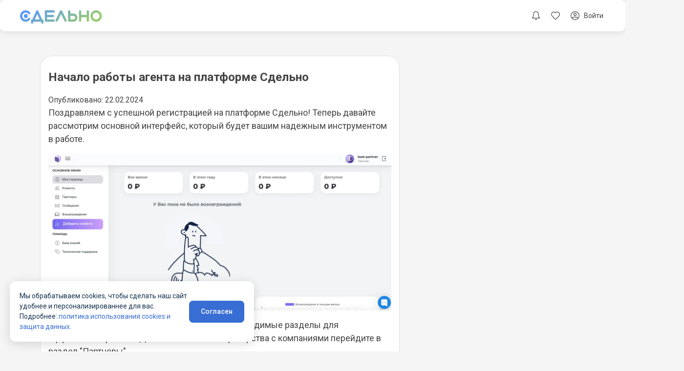

--- FILE ---
content_type: text/html; charset=utf-8
request_url: https://sdelno.com/articles/Nachalo-raboty-agenta-na-platforme-Sdelno
body_size: 10458
content:

<!DOCTYPE html>
<html lang="ru">

<head>
	<meta http-equiv="Content-Type" content="text/html; charset=utf-8">
	<meta charset="utf-8" />
	<meta name="viewport" content="width=device-width, initial-scale=1.0">
	<meta name="keywords" content="партнерские программы, маркетплейс партнёрских программ, новая партнерка, партнерки в россии, партнерская программа для сайта, платформа партнерских программ, реферальные ссылки, заработок интернет дом">

	<link rel="preconnect" href="https://fonts.googleapis.com">
	<link rel="preconnect" href="https://fonts.gstatic.com" crossorigin>
	<link
		href="https://fonts.googleapis.com/css2?family=Roboto:ital,wght@0,100;0,300;0,400;0,500;0,700;0,900;1,100;1,300;1,400;1,500;1,700;1,900&display=swap"
		rel="stylesheet">

	<link rel="stylesheet" href="/css/bootstrap-select.css">


	<title>&#x41D;&#x430;&#x447;&#x430;&#x43B;&#x43E; &#x440;&#x430;&#x431;&#x43E;&#x442;&#x44B; &#x430;&#x433;&#x435;&#x43D;&#x442;&#x430; &#x43D;&#x430; &#x43F;&#x43B;&#x430;&#x442;&#x444;&#x43E;&#x440;&#x43C;&#x435; &#x421;&#x434;&#x435;&#x43B;&#x44C;&#x43D;&#x43E;</title>
	<meta property="og:locale" content="ru_RU" />
	<meta property="og:type" content="article" />
	<meta name="description" content="&lt;p&gt;&#x41E;&#x441;&#x43D;&#x43E;&#x432;&#x43D;&#x43E;&#x439; &#x43F;&#x43E;&#x440;&#x44F;&#x434;&#x43E;&#x43A; &#x440;&#x430;&#x431;&#x43E;&#x442;&#x44B; &#x430;&#x433;&#x435;&#x43D;&#x442;&#x430; &#x43D;&#x430; &#x43C;&#x430;&#x440;&#x43A;&#x435;&#x442;&#x43F;&#x43B;&#x435;&#x439;&#x441;&#x435; &#x43F;&#x430;&#x440;&#x442;&#x43D;&#x435;&#x440;&#x441;&#x43A;&#x438;&#x445; &#x43F;&#x440;&#x43E;&#x433;&#x440;&#x430;&#x43C;&#x43C; &#x421;&#x434;&#x435;&#x43B;&#x44C;&#x43D;&#x43E;&lt;/p&gt;" />
	<meta property="og:title" content="&#x41D;&#x430;&#x447;&#x430;&#x43B;&#x43E; &#x440;&#x430;&#x431;&#x43E;&#x442;&#x44B; &#x430;&#x433;&#x435;&#x43D;&#x442;&#x430; &#x43D;&#x430; &#x43F;&#x43B;&#x430;&#x442;&#x444;&#x43E;&#x440;&#x43C;&#x435; &#x421;&#x434;&#x435;&#x43B;&#x44C;&#x43D;&#x43E;" />
	<meta property="og:url" content="https://sdelno.com/article/8" />
	<meta name="og:description" content="&lt;p&gt;&#x41E;&#x441;&#x43D;&#x43E;&#x432;&#x43D;&#x43E;&#x439; &#x43F;&#x43E;&#x440;&#x44F;&#x434;&#x43E;&#x43A; &#x440;&#x430;&#x431;&#x43E;&#x442;&#x44B; &#x430;&#x433;&#x435;&#x43D;&#x442;&#x430; &#x43D;&#x430; &#x43C;&#x430;&#x440;&#x43A;&#x435;&#x442;&#x43F;&#x43B;&#x435;&#x439;&#x441;&#x435; &#x43F;&#x430;&#x440;&#x442;&#x43D;&#x435;&#x440;&#x441;&#x43A;&#x438;&#x445; &#x43F;&#x440;&#x43E;&#x433;&#x440;&#x430;&#x43C;&#x43C; &#x421;&#x434;&#x435;&#x43B;&#x44C;&#x43D;&#x43E;&lt;/p&gt;" />
	<meta property="og:image" content="https://sdelno.com/images/articles/4ae39d66-9035-4fb8-ad07-95f3dbdd0b3c.jpeg" />
	<meta property="og:site_name" content="sdelno.com" />

	<meta name="mailru-domain" content="lUzkKQzaJUD1kFam" />
	<meta name="apple-mobile-web-app-capable" content="yes">
	<meta name="apple-mobile-web-app-title" content="СДЕЛЬНО">
	<link rel="apple-touch-icon" href="/images/justLogo.png">

	<link href="/assets/css/icons.css" rel="stylesheet" />
	<link href="/css/mainStyleR.css" rel="stylesheet" />
	<link href="/css/bootstrap.css" rel="stylesheet" />
	<link
		href="https://fonts.googleapis.com/css2?family=Montserrat:wght@400;500;700&family=Roboto:wght@300;400;500;700&display=swap"
		rel="stylesheet">
	<link rel="preconnect" href="https://fonts.googleapis.com">
	<link rel="preconnect" href="https://fonts.gstatic.com" crossorigin>
	<link
		href="https://fonts.googleapis.com/css2?family=Roboto:ital,wght@0,100;0,300;0,400;0,500;0,700;0,900;1,100;1,400;1,500;1,700;1,900&display=swap"
		rel="stylesheet">
	<link href="/Scripts/plugins/swiper/swiper.min.css" rel="stylesheet" />
	<meta name="yandex-verification" content="f85f7822a01254c2" />
	<link rel="stylesheet" href="/css/iconoir.css">
	<link rel="stylesheet" href="/css/subscription.css">
	<link rel="stylesheet" href="/css/site.css">

</head>

<body>
	<div class="headerMenu">
		<div class="headerMenuContainer">
			<div class="headerMenu-logo">
				<a href="/"><img src="/images/logo_new_color.svg" /> </a>
			</div>
			<div class="headerMenu-items-container">
				<div class="headerMenu-items">
					<div class="switch">
						<input name="switch_top" id="h_isonce2" type="radio" checked />
						<label for="h_isonce2" class="switch__label h_topmenu" data-type="programm"
							data-url="/Home/PageProgrammOffers">Партнерки</label>
						<input name="switch_top" id="h_ismany2" type="radio" />
						<label for="h_ismany2" class="switch__label h_topmenu" data-type="company"
							data-url="/Home/PageCompanies">Компании</label>
						<input name="switch_top" id="h_isinterval2" type="radio" />
						<label for="h_isinterval2" class="switch__label h_topmenu" data-type="agent"
							data-url="/Home/PageAgents">Агенты</label>
						<div class="switch__indicator_top"></div>
					</div>
					<a class="btn-accent" href="/service_sdelno">
						Для бизнеса
						<i class="iconoir-nav-arrow-right"></i>
					</a>
				</div>
			</div>
			<div class="headerMenu-rightmenu" id="auth-view"
				data-url="/Constructor/GetUserHeaderInfoR">
				<ul>
					<li>
						<a href="/login"><i class="iconoir-bell"></i></a>
					</li>
					<li>
						<a href="/liked-items"><i class="iconoir-heart"></i></a>
					</li>
					<li>
						<a href="/login"><i class="iconoir-profile-circle"></i> Войти</a>
					</li>
				</ul>
			</div>
		</div>
		<div class="headerMenuContainerMob">
			<a href="#" id="menuButton" class="headerMobButton"><i class="iconoir-menu"></i></a>
			<a href="/" class="headerMobLogo"><img src="/images/logo_new_color.svg" alt="Партнерские программы sdelno com" /></a>
			<a class="headerMobButton" href="/login"><i class="iconoir-bell"></i></a>
			<a class="headerMobButton" href="/liked-items"><i class="iconoir-heart"></i></a>
				<a class="headerMobButton" href="/login"><i
						class="iconoir-profile-circle"></i> </a>
		</div>
	</div>
	<div class="app-container app-theme-white body-tabs-shadow">
		<div class="app-main mt-2 mt-sm-0">
			<div class="app-main__inner">
				
<div class="articleblock">
	<div class="container ">
		<div class="app-page-title app-page-title-simple">
			<div class="page-title-wrapper">


				<div class="page-title-actions">
				</div>
			</div>
		</div>
	</div>
	<div class="app-page-title app-page-title-simple">
		<div class="page-title-wrapper">
			<div class="container album">
				<div class="row">
					<div class="col-sm-8 col-12">
						<div class="card card-body">
							<h1 class="">&#x41D;&#x430;&#x447;&#x430;&#x43B;&#x43E; &#x440;&#x430;&#x431;&#x43E;&#x442;&#x44B; &#x430;&#x433;&#x435;&#x43D;&#x442;&#x430; &#x43D;&#x430; &#x43F;&#x43B;&#x430;&#x442;&#x444;&#x43E;&#x440;&#x43C;&#x435; &#x421;&#x434;&#x435;&#x43B;&#x44C;&#x43D;&#x43E;</h1>
							<span>Опубликовано: 22.02.2024</span>							
							<p>Поздравляем с успешной регистрацией на платформе Сдельно! Теперь давайте рассмотрим основной интерфейс, который будет вашим надежным инструментом в работе.</p>
<p><img src="../../images/articles/a0edecce-04e8-4a91-b5ef-6120ccf9ec80.png" width="119" height="55" /></p>
<p>Левая панель меню: Здесь вы найдете все необходимые разделы для эффективной работы. Для начала вашего партнерства с компаниями перейдите в раздел "Партнеры".</p>
<p>Привлечение клиентов (лидов): Основная задача агента &ndash; привлечение клиентов для наших партнеров. Выберите компанию или партнерскую программу, отправив запрос компании через раздел "Партнеры".<br /><img src="../../images/articles/66a5963b-5bd1-467e-b2aa-649f595a2f18.jpg" width="100" height="46" /><br /><br /></p>
<p>Присоединение к компании: После выбора программы нажмите "Присоединиться". Ваш запрос будет отправлен компании для установления партнерства.</p>
<p>Добавление клиентов (лидов): После установления партнерства вы сможете добавлять клиентов. Перейдите в раздел меню "Добавить клиента" и заполните необходимую информацию о клиенте, указаа такие данные как: название компании, имя представителя и их контактные данные.&nbsp;Если&nbsp; необходимо оставьте комментарий о том, что нужно клиенту.<br /><img src="../../images/articles/ea3f3aef-afdb-49a3-8727-f3d590d5b8c0.png" width="100" height="59" /></p>
<p>Выбор услуги (оффера): <br />Если компания-партнер зарегистрирована, выберите эту компанию из списка Ваших партнеров и укажите их услугу. <br />Если вы не знаете какая услуга (оффер) подойдет для компании-партнера, то выберите пункт в услугах "На выбор компании".<br /><br />Если компания-партнер не зарегистрирована на платформе Сдельно укажите это, выбрав пункт "Компания не зарегистрирована". В этом случае клиент (лид) попадает в статус "Не прикреплен".&nbsp;<br /><img src="../../images/articles/f6af44ed-8833-4677-a425-8f8b8608cb48.png" width="100" height="36" /><br />Вы можете скопировать ссылку или выбрать одну из представленных социальных сетей и передать эту ссылку потенциальной компании-партнеру.&nbsp;<br />После регистрации на платформе Сдельно, компания-партнер сможет увидеть контакные данные о клиенте и начать сопровождение клиента. В зависимости от сотрудничества вы будете наблюдать в каком статусе находится клиент в данный момент времени. При этом на Ваш email будут приходить оповещения об изменениях статуса клиента (лида).<br /><br /></p>
						</div>
					</div>
				</div>
			</div>
		</div>
	</div>
</div>



 
			</div>
		</div>
		<footer>
			<div class="contactFooter">
				<div class="row">
					<div class="col-sm-3 col-6 order-sm-1 order-1">
						<img class="footer-logo" src="/images/logo_new_color.svg" />
					</div>
					<div class="col-sm-3 col-6 order-sm-2  order-4">
						<ul class="footer-list">
							<li>
								<a class="footer-link" href="/">Главная</a>
							</li>

							<li>
								<a class="footer-link" href="/catalog">Партнерские программы</a>
							</li>

							<li>
								<a class="footer-link" href="/service_sdelno">
									О
									сервисе
								</a>
							</li>
							<li>
								<a class="footer-link" href="/Articles">
									Статьи
								</a>
							</li>
						</ul>
					</div>
					<div class="col-sm-3 col-6 order-sm-3  order-5">
						<ul class="footer-list">
							<li>

								<a target="_blank" class="footer-link" href="/agreement">
Правила сервиса
								</a>
							</li>

							<li>
								<a target="_blank" class="footer-link" href="/security-policy">
Политика обработки персональных данных
								</a>
							</li>
							<li>
								<a class="footer-link" href="/knowledgebase">
									База знаний
								</a>
							</li>
						</ul>
					</div>
					<div class="col-sm-3 col-6 order-sm-4 order-2">
						<div class="writeUsBlock">
							<a class="mb-2 mr-2 btn-icon btn-pill btn btn-outline-alternate btnaddprogramm"
								href="mailto:hello@sdelno.com">Написать нам</a>
						</div>
					</div>
					<div class="col-12 col-sm-12 order-sm-5  order-6">
						<hr class="text-transparent" />
					</div>
					<div class="col-12 offset-sm-9 col-sm-3 order-3 order-sm-5">

						<div class="social-block">
							<a class="social-icon" target="_blank" href="mailto:hello@sdelno.com">
								<i class="mdi iconoir-mail-solid"></i>
							</a>
							<a class="social-icon" target="_blank" href="https://t.me/sdelnorf">
								<i class="mdi mdi-telegram"></i>
							</a>
							<a class="social-icon social-rect" target="_blank" href="https://vk.com/sdelnorf">
								<i class="fa fa-vk"></i>
							</a>
						</div>
						<div class="writeUsBlock">
							<a class="text-white" target="_blank" href="https://gmorning.ru/">Разработано в GM Group</a>
						</div>
					</div>
				</div>
			</div>
		</footer>
	</div>

	<div class="modal fade bd-example-modal-lg" id="modalb4" tabindex="-1" role="dialog"
		aria-labelledby="exampleModalLabel" aria-hidden="true">
		<div class="modal-dialog modal-lg" role="document">
			<div class="modal-content recallmemodal" id='myModalContent'>
			</div>
		</div>
	</div>



	<div id="mobileMenu" class="mobileMenu">
		<a href="/catalog?type=OFFERS">Партнёрские
			программы</a>
		<a href="/catalog?type=AGENTS">Агенты</a>
		<a href="/catalog?type=COMPANIES">Компании</a>
		<a class="footer-link" href="/service_sdelno">О сервисе </a>
		<a class="footer-link" href="/service_sdelno">Как это работает </a>
	
	</div>

	<div id="cookie_notification" class="cookie-notification">
		<div class="cookie-notification-content">
			<div class="cookie-notification-text">
				Мы обрабатываем cookies, чтобы сделать наш сайт удобнее и персонализированнее для вас. Подробнее:
				<a target="_blank" class="cookie-link" href="/cookie-policy">политика использования cookies и защита данных</a>.
			</div>
			<button class="cookie-accept-btn" id="cookieAcceptBtn">Согласен</button>
		</div>
	</div>


	<script src="/js/jquery-3.6.0.min.js"></script>
	<script src="/js/jquery.cookie.min.js"></script>

	<script src="/js/bootstrap.bundle.min.js" crossorigin="anonymous"></script>
	<script src="/js/bootstrap-datepicker.min.js"></script>
	<script src="/js/bootstrap-select.min.js"></script>


	<script src="/Scripts/jquery.blockui.js"></script>
	<script src="/Scripts/toastr.min.js"></script>
	<script src="/Scripts/plugins/swiper/swiper.min.js"></script>
	<script src="/js/site.js"></script>
<script src="http://localhost:5152/js/chat-widget.js"></script>
<script>
  window.initAiChatWidget(2, 'http://localhost:5152');
</script>

	<script>
		let isMenuOpen = false;
		$(document).ready(function () {
			$(".btn-mob-filter").click(function (e) {
				e.preventDefault();
				$("#company-offer-filter").toggleClass("showMenu");
				var icon = $("#menuButton").find("i");
				if (icon.hasClass("iconoir-menu")) {
					isMenuOpen = true;
					icon.fadeOut(200, function () {
						icon.removeClass("iconoir-menu").addClass("iconoir-xmark").fadeIn(200);
					});
				} else {
					isMenuOpen = false;
					icon.fadeOut(200, function () {
						icon.removeClass("iconoir-xmark").addClass("iconoir-menu").fadeIn(200);
					});
				}
			});


			$('.selectpicker').selectpicker();
			$('.select2select').selectpicker();



			$("#menuButton").click(function (e) {
				e.preventDefault();

				var icon = $(this).find("i");
				if (icon.hasClass("iconoir-menu")) {
					icon.fadeOut(200, function () {
						icon.removeClass("iconoir-menu").addClass("iconoir-xmark").fadeIn(200);
					});
				} else {
					icon.fadeOut(200, function () {
						icon.removeClass("iconoir-xmark").addClass("iconoir-menu").fadeIn(200);
					});

				}

				if (isMenuOpen) {
					isMenuOpen = false;
					$("#company-offer-filter").removeClass("showMenu");
				}
				else {
					$("#mobileMenu").toggleClass("showMenu");
				}
			});
		});



		let swipercat;
		// StartAnimation();
		$(document).ready(function () {
			var userInfo = $("#auth-view").data("url");
			$("#auth-view").load(userInfo);

			// StopAnimation();
			$('body').on('click', '.moneyradio, .categoryradio', function (event) {
				var isMoneyRadio = $(this).hasClass('moneyradio');
				var type = $(this).attr("type");
				$(this).closest('.swiper-wrapper').find('label').removeClass('active focus');

				var btn = $(this);
				var blockForHtml = btn.closest('.blockwithappended').find(".cards");
				var selectedCategory = !isMoneyRadio ? btn.find("input").val() : "*"; // Диапазон цен или "*"

				var rcp = $(this).attr("ratingAndClientAndPartner");

				if (btn.hasClass("focus")) {
					btn.removeClass('focus');
					btn.removeClass('active');
				} else {
					btn.addClass('focus');
					btn.addClass('active');
				}
				LoadResults(type, selectedCategory, blockForHtml, isMoneyRadio ? btn.find("input").val() : "", rcp);
				event.stopPropagation();
			});

			$('body').on('change', '.mobcategory-select', function (event) {
				event.stopPropagation();
				var isMoneyRadio = $(this).hasClass('moneyradio');
				var type = $(this).attr("type");

				var blockForHtml = $(this).closest('.blockwithappended').find(".cards");
				var selectedCategory = $(this).val();

				var rcp = $(this).attr("ratingAndClientAndPartner");

				LoadResults(type, selectedCategory, blockForHtml, isMoneyRadio ? selectedCategory : "", rcp);
			});

			$('body').on('click', '.moneyradio input, .categoryradio input', function (event) {
				event.stopPropagation();
			});



			$('body').on('click', '.catalogcategory', function (event) {

				$(this).closest('.catalogCategory').find('.category-v1').removeClass('active');
				$(this).addClass('active');

				var selectedCatalogCategory = $(this).data("catalogcategoryid");
				var type = $(this).attr("type");

				var blockForHtml = $(".getcatalogcompanies");

				LoadCatalogResults(type, selectedCatalogCategory, blockForHtml);

			});

			$('.btn-accent-programm').on('click', function (event) {

				var selectedCatalogCategory = $(".categoriesInMainFilter").val();


			});
		});

		function LoadCatalogResults(type, selectedCatalogCategory, blockForHtml) {
			StartAnimation();
			var emptyOfferCardContent = '<div class="post programmOffer d-flex flex-column"><div class="line"></div></div>';
			var repeatedContent = '';
			for (var i = 0; i < 4; i++) {
				repeatedContent += emptyOfferCardContent;
			}
			blockForHtml.find(".cards").html(repeatedContent);

			var jsonObject = {
				selectedCategory: selectedCatalogCategory,
			};

			var _url = "";

			if (type == "COMPANIES") {
				_url = "/GetCompaniesByCategoryForCatalog";
			}
			else if (type == "OFFERS") {
				_url = "/GetOffersByCategoryForCatalog";
			}

			$.ajax({
				type: "GET",
				data: jsonObject,
				url: _url,
				contentType: "application/json; charset=utf-8",
				success: function (data) {
					blockForHtml.html(data);
					ShowLikedItems();

					StopAnimation();
				},
				error: function (jqXHR, textStatus, errorThrown) {
					alert("что-то пошло не так");
					StopAnimation();
				}
			}).done(function () {
				StopAnimation();
			});

		}

		function LoadResults(type, selectedCategory, blockForHtml, diapazon, rcp) {

			var emptyOfferCardContent = '<div class="post programmOffer d-flex flex-column"><div class="line"></div></div>';
			var repeatedContent = '';
			for (var i = 0; i < 4; i++) {
				repeatedContent += emptyOfferCardContent;
			}
			blockForHtml.html(repeatedContent);

			var jsonObject = {
				selectedCategory: selectedCategory,
				diapazon: diapazon
			};

			if (rcp != null) {
				jsonObject.ratingAndClientAndPartner = rcp;
			}
			var _url = "";

			if (type == "company") {
				_url = "/GetCompanyByCategory";
			}
			else if (type == "offer") {
				_url = "/GetOfferByCategory";
			}

			$.ajax({
				type: "GET",
				data: jsonObject,
				url: _url,
				contentType: "application/json; charset=utf-8",
				success: function (data) {
					blockForHtml.html(data);
					ShowLikedItems();
					StopAnimation();
				},
				error: function (jqXHR, textStatus, errorThrown) {
					alert("что-то пошло не так");
					StopAnimation();
				}
			}).done(function () {
				StopAnimation();
			});
		}

		function redirectToRegisterWithTab(tab) {
			window.location.href = `/register?tab=${tab}`;
		}



		$(document).ready(function () {
			// $('.citySelect').select2();
			SwiperCatInit();
			SwiperReviewsInit();
		});


		function SwiperCatInit() {
			swipercat = new Swiper('.swiper-container-category', {
				slidesPerView: "auto",
				spaceBetween: 6,
				slidesPerGroup: 2,
				pagination: {
					el: ".swiper-pagination",
					clickable: false,
				},
				navigation: {
					nextEl: '.swiper-button-next-cat',
					prevEl: '.swiper-button-prev-cat',
				},
				allowTouchMove: false,
				touchStartPreventDefault: false,
				touchMoveStopPropagation: true,
				touchEventsTarget: 'container',
			});
		}


		function SwiperReviewsInit() {
			var swiperrev = new Swiper('.swiper-container-reviews', {
				slidesPerView: 2,
				spaceBetween: 20,
				slidesPerGroup: 1,
				navigation: {
					nextEl: '.swiper-button-next-rev',
					prevEl: '.swiper-button-prev-rev',
				},
				pagination: {
					el: ".swiper-pagination",
					clickable: false,
				},
				allowTouchMove: true,
				touchStartPreventDefault: false,
				touchMoveStopPropagation: true,
				touchEventsTarget: 'container',
				breakpoints: {
					0: { slidesPerView: 1 },
					576: { slidesPerView: 2 },
					992: { slidesPerView: 3 }
				}
			});
		}

		var swiper = new Swiper('.swiper-container', {
			autoplay: false,
			loop: false,
			slidesPerView: 4,
			spaceBetween: 0,
			autoHeight: true,
			height: 300,
			pagination: {
				el: '.swiper-pagination',
				clickable: true,
			},
			navigation: {
				nextEl: '.swiper-button-next-unique',
				prevEl: '.swiper-button-prev-unique'
			},
			breakpoints: {
				1024: {
					slidesPerView: 4,
					spaceBetween: 10
				},
				768: {
					slidesPerView: 3,
					spaceBetween: 10
				},
				640: {
					slidesPerView: 2,
					spaceBetween: 10
				},
				320: {
					slidesPerView: 1,
					spaceBetween: 10
				}
			}
		});

		// 	function getCookie(name) {
		// 		var matches = document.cookie.match(new RegExp(
		// 			"(?:^|; )" + name.replace(/([\.$?*|{}\(\)\[\]\\\/\+^])/g, '\\$1') + "=([^;]*)"
		// 		));
		// 		return matches ? decodeURIComponent(matches[1]) : undefined;
		// 	}

		// 	cookie = getCookie('selecteditem');
		// 	if (cookie) {
		// 		var myelement = $(".vertical-nav-menu").find("[data-id='" + cookie + "']");
		// 		$(".vertical-nav-menu li").removeClass('mm-active');
		// 		myelement.addClass('mm-active');
		// 	}
		// });




		var btn_add_comp = "<button id='clk_btn' class='float-right  btn btn-warning ml-2' onclick='addFields()'><i class='ti-plus'></i></button>";

		function addFields() {
			StartAnimation();
			$("#clk_btn").remove();
			$.ajax({
				type: 'Get',
				url: '/ServiceOfCompany/GetComboTreePartial',
				success: function (data) {
					$("#mydprnparent").append(data);
					StopAnimation();
				},
			})
		}

		function RemoveEntity(idd, type) {
			var MSG = confirm("Подтверждаете удаление?");
			if (MSG) {
				AnimationLoader();
				$.ajax({
					type: "POST",
					url: '/Entities/DeleteReal',
					data: { id: idd, type: type },
					dataType: "json",
					success: function (data) {
						if (data.success) {
							ShowSuccessStatus(data.responseText);
							WhatRefresh(idd, type);
						}
						else {
							ShowErrorStatus(data.responseText);
						}
					},
					error: function (data) {
						ShowStatus(data.responseText, data.color);
					}
				});
			}
		};

		function WhatRefresh(idd, type) {
			StartAnimation();
			if (type == "service") {
				$('#service_' + idd).fadeOut(300, function () { $(this).remove(); });
			}
			else if (type == "article") {
				$('#article_' + idd).fadeOut(300, function () { $(this).remove(); });
			}
			else if (type == "cmnt_client") {
				$('#cmnt-id_' + idd).hide('slow', function () { $('#cmnt-id_' + idd).remove(); });
			}
			StopAnimation();
		}



		function OpenBigModal(url) {
			StartAnimation();
			$.get(url, function (data) {
				$("#modalb4 .modal-dialog .modal-content").html(data);
			})
				.done(function () {
					$("#modalb4").modal("show");
					StopAnimation();
				});
		};


	</script>
	<script>
		$('body').on('change', '.changestate', function (e) {

			var selectedid = $(this).attr("idd");
			$.ajax({
				type: "POST",
				url: '/ClientCompany/ChangeVerify',
				data: { id: selectedid },
				dataType: "json",
				success: function (data) {
					if (data.success) {
						ShowSuccessStatus(data.responseText);
					}
					else {
						ShowErrorStatus(data.responseText);
					}
					setTimeout(function () {
						location.reload()
					}, 2000);
				},
				error: function (data) {
					ShowErrorStatus(data.responseText);
					//$(this).attr("disabled", "enabled");
				}
			});
		});




		// $('body').on('click', '.addClientCmntBtn', function (e) {
		// 	var _id = $(this).attr("data-id");
		// 	var txtar = $(this).closest(".row").find("textarea");
		// 	e.preventDefault();
		// 	if (txtar.val() == "") {
		// 		ShowStatus("Введите текст комментария", " alert-danger");
		// 	}
		// 	else {
		// 		$(this).empty();
		// 		$(this).append("<i class='fa fa-circle-o-notch fa-spin fa-2x'></i>");
		// 		$.ajax({
		// 			type: "POST",
		// 			url: '/Entities/SendComment',
		// 			data: { itemid: _id, txt: txtar.val(), type: "cmnt_client" },
		// 			dataType: "json",
		// 			success: function (data) {
		// 				$('#DeccmntInfo_' + _id).load('/Entities/GetComments', { id: _id, type: "cmnt_client" });
		// 				$('._cmntInBodyMain:last-child').hide('slow', function () { $('._cmntInBodyMain:last-child').remove(); });
		// 				txtar.val('');
		// 				$(this).empty();
		// 				$(this).append("<i class='fa fa-circle-o-notch fa-spin fa-2x'></i>");
		// 			},
		// 			error: function (data) {
		// 				ShowStatus(data.message, data.color);
		// 			}
		// 		});
		// 	}
		// });

		$('body').on('click', '.setNum', function (e) {
			var selectedclient = $(this).attr("idd");
			var selectedType = $(this).attr("stype");
			var selectednum = $("#selectNum_" + selectedclient).val();
			$.ajax({
				type: "POST",
				url: '/ClientCompany/SetNumOfPayment',
				data: { "id": selectedclient, "num": selectednum, "type": selectedType },
				dataType: "json",
				success: function (data) {
					if (data.success) {
						ShowSuccessStatus(data.responseText);
					}
					else {
						ShowErrorStatus(data.responseText);
					}
					setTimeout(function () {
						location.reload()
					}, 700);
				},
				error: function (data) {
					ShowErrorStatus(data.responseText);
				}
			});
		});
	</script>


	<script>
		function SendMesg() {
			var jsonObject = {
				"name": $('#recallname').val(),
				"phone": $('#recallphone').val(),
			};
			StartAnimation();
			$.ajax({
				type: "POST",
				data: JSON.stringify(jsonObject),
				url: "/Home/FreeConsultation/",
				contentType: "application/json charset=utf-8",
				dataType: "json",
				success: function (data) {
					ShowSuccessStatus(data.responseText);
					$("#recallclosebtn").click();
				},
				error: function (jqXHR, textStatus, errorThrow) {
					//alert("ошибка получения");
					StopAnimation();
				}

			}).done(function () {
				StopAnimation();
			});
		}
		function checkCookies() {
			var cookieAccepted = $.cookie('cookiesAccepted');
			var cookieNotification = $('#cookie_notification');

			if (!cookieAccepted) {
				cookieNotification.addClass('show');
			}

			$('#cookieAcceptBtn').on('click', function () {
				var date = new Date();
				date.setFullYear(date.getFullYear() + 1);
				$.cookie('cookiesAccepted', 'true', { expires: date, path: '/' });
				cookieNotification.removeClass('show');
			});
		}

		$(document).ready(function () {
			checkCookies();
		});

	</script>


	<!-- Yandex.Metrika counter -->
	<script type="text/javascript">
		(function (m, e, t, r, i, k, a) {
			m[i] = m[i] || function () { (m[i].a = m[i].a || []).push(arguments) };
			m[i].l = 1 * new Date();
			for (var j = 0; j < document.scripts.length; j++) { if (document.scripts[j].src === r) { return; } }
			k = e.createElement(t), a = e.getElementsByTagName(t)[0], k.async = 1, k.src = r, a.parentNode.insertBefore(k, a)
		})
			(window, document, "script", "https://mc.yandex.ru/metrika/tag.js", "ym");

		ym(92995833, "init", {
			clickmap: true,
			trackLinks: true,
			accurateTrackBounce: true,
			webvisor: true
		});
	</script>
	<noscript>
		<div><img src="https://mc.yandex.ru/watch/92995833" style="position:absolute; left:-9999px;" alt="" /></div>
	</noscript>
	<!-- /Yandex.Metrika counter -->
	
</body>

</html>


--- FILE ---
content_type: text/html; charset=utf-8
request_url: https://sdelno.com/Constructor/GetUserHeaderInfoR
body_size: 39
content:
<ul>
	<li>
		<a href="/login"><i class="iconoir-bell"></i></a>
	</li>
	<li>
		<a href="/liked-items"><i class="iconoir-heart"></i></a>
	</li>
	<li>
		<a href="/login"><i class="iconoir-profile-circle"></i> Войти</a>
	</li>
</ul>

--- FILE ---
content_type: text/css
request_url: https://sdelno.com/css/mainStyleR.css
body_size: 53475
content:
:root {
    --green-main: #56A050;
    --white: #fff;
    --blue-main: #386DD3;
    --green-middlegray: #ECECEC;
    --green-gray: #8A8A8A;
    --blue-dark: #13314D;
    --green-light: #96CC6B;
}

html {
    font-family: -apple-system, BlinkMacSystemFont, Inter, Roboto, Helvetica, Arial, sans-serif;
}

a {
    text-decoration: none !important;
}

.notfoundOfferOrCompany {
    grid-column: 1 / -1; /* Растягиваем на все колонки сетки */
    display: flex; /* Используем flexbox для выравнивания элементов */
    flex-direction: column;
    align-items: center;
    width: 100%;
}

.modal {
    /* top: 15% !important; */
    z-index: 9999 !important;
}

#photo-preview {
    height: 250px;
    object-fit: cover;
}

@keyframes square-spin {
    25% {
        transform: perspective(100px) rotateX(180deg) rotateY(0deg);
    }

    50% {
        transform: perspective(100px) rotateX(180deg) rotateY(180deg);
    }

    75% {
        transform: perspective(100px) rotateX(0deg) rotateY(180deg);
    }

    100% {
        transform: perspective(100px) rotateX(0deg) rotateY(0deg);
    }
}

.square-spin {
    position: fixed;
    top: 50%;
    left: 50%;
    transform: translate(-50%, -50%);
}

    .square-spin > div {
        width: 100px;
        height: 100px;
        border-radius: 15px;
        background: url("/images/justlogo.svg");
        animation: 3s cubic-bezier(0.09, 0.57, 0.49, 0.9) 0s infinite normal none running square-spin;
    }

.roboto-thin {
    font-family: Roboto, sans-serif;
    font-weight: 100;
    font-style: normal;
}

.roboto-light {
    font-family: Roboto, sans-serif;
    font-weight: 300;
    font-style: normal;
}

.roboto-regular {
    font-family: Roboto, sans-serif;
    font-weight: 400;
    font-style: normal;
}

.roboto-medium {
    font-family: Roboto, sans-serif;
    font-weight: 500;
    font-style: normal;
}

.roboto-bold {
    font-family: Roboto, sans-serif;
    font-weight: 700;
    font-style: normal;
}

.roboto-black {
    font-family: Roboto, sans-serif;
    font-weight: 900;
    font-style: normal;
}

.roboto-thin-italic {
    font-family: Roboto, sans-serif;
    font-weight: 100;
    font-style: italic;
}

.roboto-light-italic {
    font-family: Roboto, sans-serif;
    font-weight: 300;
    font-style: italic;
}

.roboto-regular-italic {
    font-family: Roboto, sans-serif;
    font-weight: 400;
    font-style: italic;
}

.roboto-medium-italic {
    font-family: Roboto, sans-serif;
    font-weight: 500;
    font-style: italic;
}

.roboto-bold-italic {
    font-family: Roboto, sans-serif;
    font-weight: 700;
    font-style: italic;
}

.roboto-black-italic {
    font-family: Roboto, sans-serif;
    font-weight: 900;
    font-style: italic;
}

.text-blue {
    color: rgb(56, 109, 211);
}

.fs16 {
    font-size: 16px;
}

.fs20 {
    font-size: 20px;
}

.f-bold {
    font-weight: bold;
}

.f-light {
    font-weight: 300;
    font-size: 12px;
    line-height: 200%;
    color: #444;
}

.mb-25px {
    margin-bottom: 25px;
}

@media (max-width: 767px) {

    
.shiny::after {
  content: '';
  position: absolute;
  top: -50%;
  right: -50%;
  bottom: -50%;
  left: -50%;
  background: linear-gradient(to bottom, rgba(229, 172, 142, 0), rgba(255,255,255,0.5) 50%, rgba(229, 172, 142, 0));
  transform: rotateZ(60deg) translate(-5em, 7.5em);
}

.shiny:after, .shiny:after { 
  animation: sheen 2s forwards;
  animation-iteration-count:infinite;
   animation-fill-mode: forwards; 
}

@keyframes sheen {
  100% {
    transform: rotateZ(60deg) translate(1em, -9em);
  }
}
.shiny {
  background: #ffffff;
  color: #4b7fe4;
  font-size: 14px;
  border-radius: 0.7em;
  padding: 0.5em 1em;
  overflow: hidden;
  line-height: 32px;
  position: absolute;
  bottom: 70px;
  width: 92%;
  text-align: center;
}

    
    .modal-information-auth {
        display: flex;
        flex-direction: column;
        align-items: stretch;
        justify-content: center;
        text-align: center;
        padding: 30px;
    }
    .app-container {
        margin-top: 64px;
    }

    .agentCard.post {
        height: 183px;
        width: 793px;
        padding: 0px;
        border: 0px;
        border-radius: 20px;
    }

        .agentCard.post .line {
            float: left;
            height: 423px;
            border-radius: 15px;
            background-image: linear-gradient(90deg, rgb(238, 238, 238) 0px, rgb(233, 233, 233) 40px, rgb(238, 238, 238) 80px);
            background-size: 793px;
            animation: 2.6s linear 0s infinite normal none running shine-lines-agent;
        }

        .agentCard.post .avatar + .line {
            width: 800px;
        }

        .agentCard.post .line ~ .line {
            background-color: rgb(221, 221, 221);
        }

    .programmOffer.post {
        height: 277px;
        width: auto;
    }

        .programmOffer.post .line {
            float: left;
            height: 277px;
            border-radius: 15px;
            background-image: linear-gradient(90deg, rgb(238, 238, 238) 0px, rgb(233, 233, 233) 40px, rgb(238, 238, 238) 80px);
            background-size: 600px;
            animation: 1.6s linear 0s infinite normal none running shine-lines;
        }

        .programmOffer.post .avatar + .line {
            width: 100px;
        }

        .programmOffer.post .line ~ .line {
            background-color: rgb(221, 221, 221);
        }

    @keyframes shine-lines-agent {
        0% {
            background-position: -100px center;
        }

        40%, 100% {
            background-position: 800px center;
        }
    }

    @keyframes shine-lines {
        0% {
            background-position: -100px center;
        }

        40%, 100% {
            background-position: 400px center;
        }
    }

    @keyframes shine-avatar {
        0% {
            background-position: -32px center;
        }

        40%, 100% {
            background-position: 408px center;
        }
    }

    .bg-blue-gradient-v1 {
        background: linear-gradient(95deg, rgb(60, 116, 229) 0%, rgb(116, 162, 255) 100%) !important;
    }

    .bg-green-gradient-v1 {
        background: linear-gradient(rgb(131, 206, 147) 0%, rgb(9, 76, 59) 100%) !important;
    }

    body {
        background: rgb(245, 245, 245) !important;
        color: rgb(68, 68, 68) !important;
        font-family: -apple-system, BlinkMacSystemFont, Inter, Roboto, Helvetica, Arial, sans-serif !important;
    }

    hr {
        margin-top: 1rem;
        margin-bottom: 1rem;
        border-width: 1px 0px 0px;
        border-right-style: initial;
        border-bottom-style: initial;
        border-left-style: initial;
        border-right-color: initial;
        border-bottom-color: initial;
        border-left-color: initial;
        border-image: initial;
        border-top-style: solid;
        border-top-color: rgba(0, 0, 0, 0.1);
    }

    input[type="checkbox"] {
        display: none;
    }

        input[type="checkbox"] + label {
            position: relative;
            padding-left: 30px;
            cursor: pointer;
            font-size: 12px;
            line-height: 25px;
            font-weight: 400;
        }

            input[type="checkbox"] + label::before {
                content: "";
                position: absolute;
                left: 0px;
                top: 0px;
                width: 24px;
                height: 24px;
                border-radius: 5px;
                background: rgb(245, 245, 245);
            }

        input[type="checkbox"]:checked + label::before {
            content: "✓";
            font-size: 16px;
            line-height: 24px;
            text-align: center;
            color: rgb(152, 152, 152);
        }

    .mob-catalog-subblock-checks input[type="checkbox"] + label::before {
        background: rgb(255 255 255);
        border-radius: 5px;
        border: 1px solid var(--green-gray);
    }

    .headerMenu {
        background: rgb(245 245 245);
        border-radius: 0;
        height: 64px;
        display: flex;
        align-items: center;
        margin-bottom: 8px;
        position: fixed;
        width: 100%;
        margin-top: -64px;
        z-index: 9999;
        /* box-shadow: rgba(0, 0, 0, 0.1) 0px 2px 13px 0px; */
        justify-content: space-between;
    }

    .headerMenu-logo {
        display: flex;
        justify-content: flex-start;
        align-items: start;
        text-align: left;
    }

    .headerMenuContainer {
        width: 100%;
        display: none;
        margin: 0px auto;
        flex-flow: row;
        justify-content: space-between;
        align-items: center;
    }

    .headerMenu-logo img {
        width: 170px;
        text-align: center;
        display: flex;
        align-items: center;
        justify-content: center;
        flex-direction: row;
    }

    .headerMenu-items-container {
        display: none;
        position: relative;
    }

    .headerMenu-items {
        z-index: 9;
        position: relative;
        display: flex;
    }

        .headerMenu-items .switch {
            position: relative;
            width: 350px;
            display: flex;
            border: 1px solid rgba(255, 255, 255, 0.063);
            border-radius: 10px;
            justify-content: center;
            align-items: center;
            font-size: 14px;
            line-height: 8.75px;
            background: rgb(106, 155, 251);
            box-shadow: rgba(0, 0, 0, 0.12) 0px 0px 10px inset;
            overflow: hidden;
        }

            .headerMenu-items .switch::before {
                content: "  ";
                position: absolute;
                left: 0px;
                z-index: -1;
                width: 100%;
                height: 3rem;
                background: rgb(255, 255, 255);
                border-radius: 30px;
            }

        .headerMenu-items .switch__label {
            display: inline-block;
            width: 120px;
            cursor: pointer;
            transition: color 200ms ease-out 0s;
            text-align: center;
            padding: 15px;
            position: relative;
            z-index: 1;
            font-weight: 400;
            color: rgb(255, 255, 255);
        }

        .headerMenu-items .switch input[type="radio"]:checked + .switch__label {
            color: rgb(56, 109, 211);
            font-weight: 500;
            transition: all 0.3s ease 0s;
        }

        .headerMenu-items .switch__label:hover {
            color: white;
            transition: all 0.3s ease 0s;
        }

        .headerMenu-items .switch__indicator_top {
            height: 38.5px;
            line-height: 8.75px;
            position: absolute;
            top: 0px;
            left: 0px;
            background: rgb(7, 7, 7);
            border-radius: 8px;
            transition: transform 600ms cubic-bezier(0.02, 0.94, 0.09, 0.97) 0s, background 300ms cubic-bezier(0.17, 0.67, 0.14, 1.03) 0s;
            transform: translate3d(1rem, 0px, 0px);
        }

        .headerMenu-items .switch input#h_isonce2:checked ~ .switch__indicator_top {
            background: rgb(255, 255, 255);
            transform: translate3d(0rem, 0px, 0px);
            width: 115px;
            box-shadow: rgba(0, 0, 0, 0.28) 0px 0px 10px;
        }

        .headerMenu-items .switch input#h_ismany2:checked ~ .switch__indicator_top {
            background: rgb(255, 255, 255);
            width: 115px;
            box-shadow: rgba(0, 0, 0, 0.28) 0px 0px 10px;
            transform: translate3d(118px, 0px, 0px) !important;
        }

        .headerMenu-items .switch input#h_isinterval2:checked ~ .switch__indicator_top {
            background: rgb(255, 255, 255);
            width: 110px;
            box-shadow: rgba(0, 0, 0, 0.28) 0px 0px 10px;
            transform: translate3d(238px, 0px, 0px) !important;
        }

        .headerMenu-items .switch input[type="radio"]:not(:checked),
        .switch input[type="radio"]:checked {
            display: none;
        }

        .headerMenu-items .swiper-container-category-parent {
            overflow: hidden;
            padding-left: 0px;
            margin-right: 40px;
            margin-bottom: 48px;
        }

        .headerMenu-items .btn-accent {
            background: rgb(150, 204, 107);
            margin-left: 8px;
            padding: 8px 15px;
            border-radius: 10px;
            color: rgb(255, 255, 255);
            text-decoration: none;
            display: flex;
            align-items: center;
            font-size: 14px;
        }

    .headerMenu-rightmenu {
        display: flex;
        font-size: 24px;
        align-items: center;
        margin-right: 5px;
    }

        .headerMenu-rightmenu ul {
            display: flex;
            align-items: center;
            flex-direction: row;
            list-style: none;
            margin-bottom: 0px;
        }

            .headerMenu-rightmenu ul li {
                line-height: 16.59px;
                font-size: 14px;
                font-weight: 400;
                display: flex;
                align-items: center;
                margin-left: 20px;
            }

                .headerMenu-rightmenu ul li a {
                    color: rgb(68, 68, 68);
                    text-decoration: none;
                    display: flex;
                    align-items: center;
                }

                    .headerMenu-rightmenu ul li a i {
                        margin-right: 0px;
                        font-size: 20px;
                    }

                        .headerMenu-rightmenu ul li a i.iconoir-profile-circle {
                            margin-right: 8px;
                            font-size: 20px;
                        }

    .headerAvatar {
        width: 24px;
        height: 24px;
        border-radius: 50%;
        margin-right: 8px;
        border: 1.5px solid rgb(68, 68, 68);
        object-fit: cover;
    }

    .headerMenuContainerMob {
        display: flex;
        align-items: center;
        width: 100%;
        padding: 0 16px;
        justify-content: space-between;
    }

        .headerMenuContainerMob .headerMobButton {
            display: flex;
            color: var(--bs-dark);
            width: 40px;
            height: 40px;
            background: #fff;
            border-radius: 10px;
            align-items: center;
            justify-content: center;
            font-size: 20px;
            margin-right: 8px;
        }

            .headerMenuContainerMob .headerMobButton:last-child {
                margin-right: 0px
            }

    .headerMobLogo {
        width: 131px;
        padding: 12px 8px;
        flex-grow: 1;
    }

        .headerMobLogo img {
            width: 131px;
        }

    .mobileMenu {
        position: fixed;
        top: 0;
        left: -100%;
        width: 100%;
        height: 100%;
        background-color: rgb(245 245 245);
        transition: left 0.3s ease;
        z-index: 11;
        padding-top: 90px;
        display: flex;
        flex-direction: column;
    }

        .mobileMenu a {
            border-radius: 10px;
            padding: 12px 16px;
            width: 360px;
            height: 41px;
            font-weight: 500;
            font-size: 16px;
            color: var(--dark);
        }

    .showMenu {
        left: 0;
    }


    .company-offer-filter {
        position: fixed;
        top: 0;
        left: -100%;
        width: 100%;
        height: 100%;
        background-color: rgb(255 255 255);
        transition: left 0.3s ease;
        z-index: 11;
        padding: 90px 16px 16px 16px;
        display: flex;
        flex-direction: column;
        border-radius: 15px;
        overflow-y: scroll;
    }

        .company-offer-filter .dropdown {
            width: 100% !important;
            margin-bottom: 8px;
            border-radius: 10px;
            background: var(--green-middlegray);
        }

        .company-offer-filter .form-control {
            background: #ECECEC;
            border-radius: 10px;
        }

            .company-offer-filter .form-control:first-child {
                width: 97%;
            }

        .company-offer-filter .btn-action {
            width: 100%;
            display: flex;
            align-items: center;
            font-weight: 400;
            font-size: 12px;
            text-align: center;
            color: var(--white);
            background: linear-gradient(275deg, #56a050 0%, #96cc6b 94.46%);
        }

        .company-offer-filter .btn-clear-mob-filter {
            display: flex;
            align-items: center;
            font-weight: 400;
            font-size: 12px;
            text-align: center;
            justify-content: center;
            color: var(--green-main);
        }

    .mob-catalog-subblock p {
        margin-bottom: 12px;
    }

    .mob-catalog-subblock-checks {
        display: grid;
        margin-bottom: 12px;
    }

        .mob-catalog-subblock-checks.mob-catalog-subblock-checks-2col {
            grid-template-columns: 1fr 1fr;
        }

        .mob-catalog-subblock-checks.mob-catalog-subblock-checks-3col {
            grid-template-columns: 1fr 1fr 1fr;
        }




    .showMenu {
        left: 0;
    }



    .contactFooter {
        padding: 28px 16px;
        background: rgb(19, 49, 77);
        color: rgb(255, 255, 255);
        border-radius: 12px 12px 0px 0px;
        width: 100%;
        margin: 0px auto;
        font-size: 10px;
    }

    footer .footer-logo {
        margin-bottom: 32px;
        width: 150px;
    }

    .footer-list {
        padding: 0px;
        list-style-type: none;
        margin-bottom: 0px;
    }

        .footer-list li {
            margin-bottom: 24px;
        }

        .footer-list a {
            color: rgb(255, 255, 255);
            text-decoration: none;
            font-size: 12px;
        }

    .writeUsBlock {
        display: flex;
        flex-direction: column;
        font-size: 18px;
        place-content: flex-end center;
        align-items: flex-end;
    }

        .writeUsBlock .btn {
            background: rgb(84, 136, 240);
            color: rgb(255, 255, 255);
            border-radius: 10px;
            padding: 12px 20px;
            width: 136px;
            height: 40px;
            display: flex;
            align-items: center;
            justify-content: center;
            font-size: 12px !important;
        }

    .social-block {
        display: flex;
        flex-direction: row;
        justify-content: flex-start;
        margin-bottom: 25px;
    }

        .social-block .social-icon {
            font-size: 21px;
            border-radius: 100%;
            background: rgb(255, 255, 255);
            height: 32px;
            width: 32px;
            margin: 5px;
            color: rgb(19, 49, 77);
            display: flex;
            align-items: center;
            place-content: center;
            text-decoration: none;
            margin-right: 32px;
        }

    .social-rect {
        border-radius: 25% !important;
    }

    .agreeBlock {
        display: flex;
        flex-direction: row-reverse;
        justify-content: flex-end;
        margin-bottom: 8px;
    }

        .agreeBlock label {
            margin-left: 0px;
        }

    .switch {
        position: relative;
        display: flex;
        justify-content: space-evenly;
        align-items: center;
        font-size: 12px;
        line-height: 18.75px;
        background: rgba(255, 255, 255, 0.15);
        border: 1px solid rgba(255, 255, 255, 0.1);
        border-radius: 10px;
        width: 100%;
        height: 40px;
    }

        .switch::before {
            content: "  ";
            position: absolute;
            left: 0px;
            z-index: -1;
            width: 100%;
            height: 3rem;
            background: rgb(0, 0, 0);
            border-radius: 30px;
        }

    .switch__label {
        cursor: pointer;
        transition: color 200ms ease-out 0s;
        text-align: center;
        position: relative;
        z-index: 1;
        border-radius: 10px;
        height: 40px;
        display: flex;
        align-items: center;
        justify-content: center;
    }

        .switch__label:nth-child(n) {
            width: 85px;
        }

        .switch__label:nth-child(2n) {
            width: 82px;
        }

        .switch__label:nth-child(3n) {
            width: 66px;
        }

    .switch input[type="radio"]:checked + .switch__label {
        color: rgb(56, 109, 211);
        font-weight: 500;
        transition: all 0.3s ease 0s;
    }

    .switch__label:hover {
        color: white;
        transition: all 0.3s ease 0s;
    }

    .switch__indicator {
        height: 39px;
        line-height: 18.75px;
        position: absolute;
        top: 0px;
        left: 0px;
        background: blue;
        border-radius: 10px;
        transition: transform 600ms cubic-bezier(0.02, 0.94, 0.09, 0.97) 0s, background 300ms cubic-bezier(0.17, 0.67, 0.14, 1.03) 0s;
        transform: translate3d(1rem, 0px, 0px);
    }

    .switch input#isonce2:checked ~ .switch__indicator {
        background: rgb(255, 255, 255);
        transform: translate3d(0rem, 0px, 0px);
        width: 38%;
    }

    .switch input#ismany2:checked ~ .switch__indicator {
        background: rgb(240, 240, 240);
        transform: translate3d(100%, 0px, 0px);
        width: 35%;
    }

    .switch input#isinterval2:checked ~ .switch__indicator {
        background: rgb(240, 240, 240);
        transform: translate3d(203%, 0px, 0px);
        width: 33%;
    }

    .switch input[type="radio"]:not(:checked),
    .switch input[type="radio"]:checked {
        display: none;
    }

    .swiper-container-category-parent {
        overflow: hidden;
        padding-left: 0px;
        margin-right: 40px;
        margin-bottom: 15px;
    }

    .swiper-slidex {
        width: auto !important;
        margin-right: 31px !important;
    }

    .swiper-slide-review {
        width: auto;
        margin-right: 20px;
    }

    .swiper-container-reviews-parent {
        overflow: hidden;
        padding-left: 0px;
        margin-right: 0px;
        margin-bottom: 48px;
    }

    .btn-pos {
        display: flex;
        justify-content: space-around;
        flex-wrap: nowrap;
        align-items: center;
        white-space: nowrap;
        margin: 5px 5px 5px 0px !important;
        font-weight: 400 !important;
        font-size: 10px !important;
        color: var(--green-gray) !important;
    }

        .btn-pos input {
            visibility: hidden;
            position: absolute;
            clip: rect(0px, 0px, 0px, 0px);
            pointer-events: none;
        }

        .btn-pos.active {
            border: 0.40px solid var(--green-middlegray);
            border-radius: 5px;
            padding: 8px 12px;
            background: var(--green-middlegray);
            font-weight: 600 !important;
            color: var(--blue-dark) !important;
        }

    .swiper-button-prev-unique {
        background-repeat: no-repeat;
        background-size: 100%;
        background-position: center center;
        position: absolute;
        inset: auto 60px -30px auto;
        height: var(--swiper-navigation-size);
        margin-top: calc(-1 * var(--swiper-navigation-size)/ 2);
        z-index: 10;
        cursor: pointer;
        display: flex;
        align-items: center;
        justify-content: center;
        color: var(--swiper-navigation-color, var(--swiper-theme-color));
        width: 45px;
        border: 2px solid rgb(255, 255, 255);
        border-radius: 50px;
        background-image: url("/images/MainPage/Group 31.svg") !important;
    }

    .swiper-button-prev-cat {
        font-weight: bold;
        font-size: 25px;
        border: 2px solid rgba(115, 115, 115, 0.1);
        border-radius: 5px;
        background: rgb(56, 109, 211);
        transform: rotate(45deg);
        top: 103px !important;
        color: rgb(255, 255, 255) !important;
        left: -71px !important;
        width: 40px !important;
        height: 40px !important;
        display: none !important;
    }

    .swiper-button-next.swiper-button-disabled,
    .swiper-button-prev.swiper-button-disabled {
        cursor: auto;
        pointer-events: none;
        opacity: 0 !important;
    }

    .swiper-button-prev-cat i {
        transform: rotate(315deg);
    }

    .swiper-button-prev::after {
        display: none;
    }

    .swiper-button-next-unique {
        rotate: 180deg;
        position: absolute;
        bottom: -30px;
        top: auto;
        background-repeat: no-repeat;
        background-size: 100%;
        background-position: center center;
        height: var(--swiper-navigation-size);
        margin-top: calc(-1 * var(--swiper-navigation-size)/ 2);
        z-index: 10;
        cursor: pointer;
        display: flex;
        align-items: center;
        justify-content: center;
        color: var(--swiper-navigation-color, var(--swiper-theme-color));
        right: 0px;
        width: 45px;
        border: 2px solid rgb(255, 255, 255);
        border-radius: 50px;
        background-image: url("/images/MainPage/Group 31.svg") !important;
    }

    .swiper-button-next-cat {
        font-weight: bold;
        font-size: 25px;
        border: 2px solid rgba(115, 115, 115, 0.1);
        border-radius: 5px;
        background: rgb(56, 109, 211);
        transform: rotate(45deg);
        top: 103px !important;
        color: rgb(255, 255, 255) !important;
        right: -50px !important;
        width: 40px !important;
        height: 40px !important;
        display: none !important;
    }

        .swiper-button-next-cat i {
            transform: rotate(-45deg);
        }

    .swiper-button-next::after {
        display: none;
    }

    .swiper-button-next-rev {
        font-weight: bold;
        font-size: 25px;
        border: 2px solid rgba(115, 115, 115, 0.1);
        border-radius: 5px;
        background: rgb(56, 109, 211);
        transform: rotate(45deg);
        top: 30px !important;
        color: rgb(255, 255, 255) !important;
        right: 15px !important;
        width: 40px !important;
        height: 40px !important;
        display: none !important;
    }

        .swiper-button-next-rev i {
            transform: rotate(-45deg);
        }

    .swiper-button-prev-rev {
        font-weight: bold;
        font-size: 25px;
        border: 2px solid rgba(115, 115, 115, 0.1);
        border-radius: 5px;
        background: rgb(56, 109, 211);
        transform: rotate(45deg);
        left: revert !important;
        top: 30px !important;
        color: rgb(255, 255, 255) !important;
        right: 91px !important;
        width: 40px !important;
        height: 40px !important;
        display: none !important;
    }

        .swiper-button-prev-rev i {
            transform: rotate(315deg);
        }

    .swiper-button-prev,
    .swiper-container-rtl .swiper-button-prev {
        right: auto;
        width: 40px !important;
    }

    .otherSides {
        display: flex;
        position: relative;
        justify-content: space-between;
    }

    .s2d {
        color: rgb(182, 182, 182);
        display: flex;
        align-items: flex-end;
        margin-left: 12px;
    }

    .custom-popover {
        display: none;
        position: absolute;
        background-color: rgb(245, 245, 245);
        box-shadow: rgba(0, 0, 0, 0.1) 0px 0px 10px;
        z-index: 1000;
        border-radius: 15px;
        padding: 20px;
        width: 300px;
    }

        .custom-popover dl {
            display: flex;
            place-items: flex-start stretch;
            place-content: stretch space-around;
            flex-flow: column;
        }

    .custom-popover-condition {
        margin-bottom: 12px;
        background: linear-gradient(95deg, rgb(60, 116, 229) 0%, rgb(116, 162, 255) 100%);
        color: rgb(255, 255, 255);
        padding: 15px;
        border-radius: 15px;
    }

    .custom-popover a {
        border: none;
        padding: 0px;
        text-decoration: none;
        font-size: 12px;
        text-align: center;
        display: flex;
        justify-content: center;
        font-weight: 500;
    }

    .custom-popover-info {
        display: flex;
        justify-content: space-between;
        margin-bottom: 12px;
    }

        .custom-popover-info b {
            font-weight: 700;
            color: rgb(56, 109, 211);
        }

    h2 {
        font-size: 28px;
        font-weight: 600 !important;
    }

    .mainBlock {
        height: 584px;
        background: url("/images/design/first_image_mob.webp") rgb(166, 166, 166);
        background-size: cover;
        display: flex;
        flex-direction: column;
        border-radius: 30px;
        place-content: center;
        align-items: center;
        color: rgb(255, 255, 255);
        width: 100%;
        padding: 16px;
        margin: 0px auto 20px;
        position: relative;
    }

        .mainBlock .deviz {
            font-size: 14px;
            line-height: 23.7px;
            position: absolute;
            top: 192px;
            text-transform: uppercase;
        }

        .mainBlock h1 {
            font-weight: 700;
            font-size: 32px;
            line-height: 125%;
            text-transform: uppercase;
            text-align: center;
            color: var(--white);
            position: absolute;
            top: 90px;
            left: 14px;
            width: 92%;
        }

    .mainBlockCategory {
        display: flex;
        align-items: center;
        flex-direction: row;
        position: absolute;
        top: 237px;
        left: 16px;
        justify-content: center;
        width: 92%;
    }

        .mainBlockCategory .btn-group-radio {
            width: 100%;
            min-width: 270px;
            background: rgba(241, 244, 246, 0);
            border-radius: 15px;
            border: 1px solid rgb(211, 211, 211);
        }

            .mainBlockCategory .btn-group-radio label {
                padding: 20px 30px;
                font-family: Roboto;
                font-style: normal;
                font-weight: 400;
                font-size: 16px;
                letter-spacing: -0.01em;
                color: rgb(255, 255, 255);
                width: 50%;
                margin-bottom: 0rem;
                border-radius: 15px !important;
            }

        .mainBlockCategory .btn-check:checked + .btn {
            transition: all 0.5s ease 0s;
            font-family: Roboto;
            font-style: normal;
            font-weight: 400;
            font-size: 16px;
            letter-spacing: -0.01em;
            border-radius: 15px;
            color: rgb(0, 0, 0);
            box-shadow: rgba(0, 0, 0, 0.07) 0px 4px 12px;
            border: rgba(255, 255, 255, 0);
            background: rgb(255, 255, 255) !important;
        }

        .mainBlockCategory .btn-check + .btn {
            border-radius: 15px;
        }

        .mainBlockCategory .btn-accent {
            background: rgb(150, 204, 107);
            margin-left: 8px;
            display: flex;
            align-items: center;
            border: 1px solid var(--green-light);
            border-radius: 10px;
            padding: 12px 16px;
            width: 78px;
            height: 40px;
            font-weight: 400;
            font-size: 12px;
            color: var(--white);
        }

    .btn-gradient {
        background: linear-gradient(120deg, rgb(60, 128, 229) 0%, rgb(104, 161, 244) 10.76%, rgb(185, 218, 159) 61.17%, rgb(150, 204, 107) 100%);
        color: #fff;
        border-radius: 10px;
        margin-left: 8px;
    }

    .mainBlockFilterMobFormSearch .btn-mob-filter {
        height: 48px;
        min-width: 48px;
        max-width: 48px;
        width: 48px;
        background: linear-gradient(95deg, #3c74e5 0%, #74a2ff 100%);
    }

    .btn-mob-filter {
        min-width: 40px;
        max-width: 40px;
        height: 40px;
        display: flex;
        font-size: 20px;
        align-items: center;
        justify-content: center;
    }

    .catalogBlock .mainBlockFilter {
        margin-bottom: 45px;
    }

    .mainBlockFilter {
        display: grid;
        grid-template-columns: 1fr 1fr;
        flex-flow: column;
        align-items: stretch;
        width: 92%;
        margin: 0px auto;
        z-index: 2;
        position: absolute;
        left: 16px;
        top: 309px;
        justify-items: stretch;
    }

    .mainBlockFilterMobDesk {
        display: none;
    }

    .mainBlockFilterMob {
        display: grid;
        grid-template-columns: 1fr;
        flex-flow: column;
        align-items: stretch;
        width: 100%;
        margin: 0px auto;
        z-index: 2;
        position: absolute;
        justify-items: stretch;
    }

    .mainBlockFilterMobForm {
        display: flex;
        flex-direction: column;
        align-items: center;
        width: 100%;
    }

    .mainBlockFilterMobFormSearch {
        display: flex;
        width: 100%;
        margin-bottom: 8px;
    }

        .mainBlockFilterMobFormSearch input {
            border: 1px solid var(--green-lightgray);
            border-radius: 10px;
            padding: 0px 20px;
            width: 100%;
            height: 48px;
        }

        .mainBlockFilterMobFormSearch svg {
            position: absolute;
            color: #444;
            top: 8px;
            right: 17%;
            font-size: 30px;
        }

    .mainBlockFilter .dropdown {
        background-color: var(--white);
        border: 1px solid transparent;
        min-width: 0px;
        max-width: none;
        flex-grow: 1;
        margin: 1px 1px;
        font-size: 14px;
        display: flex;
        align-items: stretch;
        align-content: stretch;
        /* z-index: -1; */
        width: 100% !important;
        height: 48px;
    }

        .mainBlockFilter .dropdown .dropdown-bootstrap-select {
            font-size: 14px;
            font-weight: 400;
            color: rgb(19, 49, 77);
            padding-left: 20px;
            padding-right: 20px;
            display: flex;
            align-items: center;
            justify-content: center;
        }

            .mainBlockFilter .dropdown .dropdown-bootstrap-select.dropdown-toggle .filter-option {
                display: flex !important;
                align-items: center !important;
            }

        .mainBlockFilter .dropdown:first-child {
            border-top-left-radius: 10px;
            border-bottom-left-radius: 0px;
            border-top-right-radius: 10px;
        }

        .mainBlockFilter .dropdown:nth-child(4) {
            border-bottom-left-radius: 10px;
            margin-bottom: 2px;
        }

        .mainBlockFilter .dropdown:nth-child(5) {
            border-bottom-right-radius: 10px !important;
            margin-bottom: 2px;
        }

    .mainBlockFilterProgramm .dropdown:nth-child(1),
    .mainBlockFilterProgramm .dropdown:nth-child(2),
    .mainBlockFilterProgramm .dropdown:nth-child(3) {
        grid-column: span 2;
    }


    .mainBlockFilterCompany .dropdown:nth-child(1),
    .mainBlockFilterCompany .dropdown:nth-child(2),
    .mainBlockFilterCompany .dropdown:nth-child(3) {
        grid-column: span 2;
    }

    .mainBlockFilterAgent .dropdown:nth-child(1),
    .mainBlockFilterAgent .dropdown:nth-child(2) {
        grid-column: span 2;
    }

    .mainBlockFilterAgent .dropdown:nth-child(3) {
        border-top-left-radius: 0px !important;
        border-bottom-left-radius: 10px !important;
        border-bottom-right-radius: 0px !important;
        margin-bottom: 2px;
    }

    .mainBlockFilterAgent .dropdown:nth-child(4) {
        border-top-right-radius: 0px !important;
        border-bottom-right-radius: 10px !important;
        border-bottom-left-radius: 0px !important;
        margin-bottom: 2px;
    }


    .mainBlockFilter .btn-accent {
        flex-grow: 1;
        border-radius: 10px;
        padding: 12px 20px;
        background: linear-gradient(275deg, rgb(86, 160, 80) 0%, rgb(150, 204, 107) 94.46%);
        color: rgb(255, 255, 255);
        gap: 10px;
        font-size: 16px;
        white-space: nowrap;
        text-align: center;
        width: 100%;
        height: 48px;
        border: 1px solid var(--green-main);
        border-radius: 10px;
        grid-column: span 2;
    }

        .mainBlockFilter .btn-accent:hover {
            background: rgb(56, 109, 211);
        }

    .btn-accent {
        text-decoration: none;
    }

        .btn-accent:hover {
            cursor: pointer;
        }

    .mainBlockFilter.btn-group > .btn-group:not(:last-child) > .btn,
    .btn-group > .btn:not(:last-child):not(.dropdown-toggle) {
        border-top-right-radius: 15px !important;
        border-bottom-right-radius: 15px !important;
    }

    .ADBlock {
        display: flex;
        justify-content: flex-start;
        align-items: stretch;
        flex-flow: row;
        width: 100%;
        margin: 0px auto 20px;
        padding: 0px;
        z-index: 0;
        position: relative;
        overflow-x: scroll;
    }

        .ADBlock .banner {
            display: flex;
            height: 120px;
            align-items: center;
            justify-content: center;
            border-radius: 15px;
            padding: 8px;
            color: rgb(255, 255, 255);
            margin-right: 8px !important;
            position: relative;
            width: 160px !important;
        }

            .ADBlock .banner:hover {
                box-shadow: rgba(0, 0, 0, 0.1) 0px 4px 20px 0px;
                transition: all 0.3s ease 0s;
            }

            .ADBlock .banner:last-child {
                margin-right: 0px;
            }

            .ADBlock .banner img {
                width: 32px;
                height: 32px;
                position: absolute;
                border-radius: 100%;
                object-fit: cover;
                right: 19px;
                top: 18px;
            }

            .ADBlock .banner h3 {
                font-weight: 700;
                font-size: 14px;
                left: 12px;
                top: 12px;
                position: absolute;
                width: 88px;
            }

            .ADBlock .banner p {
                margin: 0px;
                left: 12px;
                top: 66px;
                position: absolute;
                width: 180px;
                font-weight: 400;
                font-size: 12px;
                line-height: 108%;
            }

    .banner.banner-1 {
        background: url("/images/design/banners/redBanner.png") 0% 0% / cover no-repeat;
    }

    .banner.banner-2 {
        background: url("/images/design/banners/greenBanner.png") 0% 0% / cover no-repeat;
    }

    .banner.banner-3 {
        background: url("/images/design/banners/yellowBanner.png") 0% 0% / cover no-repeat;
    }

    .banner.banner-4 {
        background: url("/images/design/banners/greenBanner.png") 0% 0% / cover no-repeat rgb(197, 197, 197);
    }

    .ADBlock2 {
        display: flex;
        justify-content: space-evenly;
        align-items: stretch;
        flex-flow: row;
        width: 92%;
        margin: 0px auto 16px;
    }

        .ADBlock2 .banner {
            background: url("/images/design/banners/ustali_mask_mob.svg");
            display: flex;
            width: 100%;
            height: 322px;
            align-items: center;
            place-content: center;
            border-radius: 15px;
            padding: 16px;
            color: rgb(255, 255, 255);
            margin-right: 20px;
            position: relative;
            background-size: cover;
        }

            .ADBlock2 .banner:last-child {
                margin-right: 0px;
            }

            .ADBlock2 .banner h4 {
                position: absolute;
                left: 20px;
                top: 148px;
                text-shadow: 0 4px 4px 0 rgba(0, 0, 0, 0.1);
                font-weight: 700;
                font-size: 20px;
                line-height: 110%;
                width: 67%;
                color: var(--white);
            }

            .ADBlock2 .banner p {
                position: absolute;
                left: 20px;
                top: 200px;
                width: 300px;
                font-weight: 400;
                font-size: 14px;
                line-height: 129%;
                color: var(--white);
            }

            .ADBlock2 .banner a {
                background: var(--white);
                border: 1px solid var(--white);
                border-radius: 10px;
                padding: 11px;
                display: flex;
                width: 90%;
                height: 47px;
                position: absolute;
                bottom: 16px;
                left: 20px;
                align-items: center;
                justify-content: center;
                font-weight: 500;
                color: var(--blue-main);
            }

            .ADBlock2 .banner img {
                position: absolute;
                top: -18px;
                right: 33%;
                width: 131px;
                display: none;
            }

            .ADBlock2 .banner.baner-buh {
                /* background: url(/images/design/banners/buhgalter-285-210.png) 50% 0% no-repeat !important; */
                background: url(/images/design/banners/buhgalter-1200-300.png);
                background-size: cover !important;
                width: 100%;
                height: 140px;
            }

    .headerIndex {
        display: flex;
        justify-content: flex-start;
        align-items: center;
        width: 100%;
    }

        .headerIndex a {
            display: flex;
            margin-bottom: 12px;
            font-weight: 900;
            font-size: 19px;
            color: var(--dark);
        }

    .PopularOffer {
        width: 100%;
        margin: 0px auto 20px;
        padding: 0px 16px;
        position: relative;
    }

        .PopularOffer h2 {
            margin-bottom: 12px;
            font-size: 16px;
            font-weight: 400;
        }

        .PopularOffer .swiper-container-category-parent {
            overflow-x: scroll;
        }

            .PopularOffer .swiper-container-category-parent::-webkit-scrollbar {
                display: none;
            }

    .mobcategory-container {
        width: 100%;
        max-width: 100%;
        overflow: hidden;
        margin-bottom: 12px;
        display: none;
    }

        .mobcategory-container .mobcategory-select {
            width: 100% !important;
        }

            .mobcategory-container .mobcategory-select .btn {
                color: rgb(255, 255, 255) !important;
                background: rgb(150, 204, 107) !important;
                border-radius: 10px;
                height: 40px;
                font-size: 12px;
            }

            .mobcategory-container .mobcategory-select .filter-option {
                display: flex;
                align-items: center;
            }

    .programmOffer {
        height: 277px;
        max-width: 98%;
        min-width: 98%;
        width: 98%;
        border-radius: 10px;
        margin-bottom: 20px;
        transition: all 0.3s ease 0s;
        position: relative;
        background: rgb(245, 245, 245);
        box-shadow: #4444446e 0px 0px 6px -2px;
    }

        .programmOffer:hover {
            background: rgb(255, 255, 255);
            box-shadow: rgba(0, 0, 0, 0.1) 0px 4px 20px 0px;
            transition: all 0.3s ease 0s;
        }

            .programmOffer:hover .programmOfferBtn {
                background: linear-gradient(275deg, rgb(86, 160, 80) 0%, rgb(150, 204, 107) 94.46%);
                color: rgb(255, 255, 255);
            }

    .companyCard:hover .programmOfferBtn {
        background: linear-gradient(275deg, rgb(86, 160, 80) 0%, rgb(150, 204, 107) 94.46%);
        color: rgb(255, 255, 255);
    }

    .programmOfferBtn:active {
        background: linear-gradient(95deg, rgb(60, 116, 229) 0%, rgb(116, 162, 255) 100%) !important;
    }

    .programmOfferContent {
        padding: 0px 8px 8px;
    }

    .programmOffer .card-img-top {
        height: 86px;
        object-fit: cover;
        background: rgb(182, 182, 182);
        border-radius: 10px;
        margin-bottom: 16px;
    }

    .programmOfferTypeReward {
        position: absolute;
        z-index: 1;
        left: 8px;
        top: 8px;
        padding: 6px 8px;
        border-radius: 5px;
        width: 101px;
        font-weight: 400;
        font-size: 10px;
        line-height: 100%;
        color: rgb(20 20 20);
        background: rgb(255 255 255);
        box-shadow: #444 0px 0px 6px -2px;
    }

    .likebtnincard {
        position: absolute;
        right: 11px;
        top: 14px;
        color: rgb(255, 255, 255);
        font-size: 20px;
    }

        .likebtnincard:hover {
            position: absolute;
            right: 15px;
            top: 12px;
            color: rgb(255, 255, 255);
            font-size: 24px;
        }

    .programmOfferNameCompany {
        font-size: 10px;
        display: flex;
        align-items: center;
        flex-flow: row;
        margin-bottom: 8px;
        line-height: 14.06px;
        height: 14px;
        color: rgb(68, 68, 68);
        text-overflow: ellipsis;
        -webkit-line-clamp: 1;
        -webkit-box-orient: vertical;
    }

        .programmOfferNameCompany div {
            margin-left: 12px;
            white-space: nowrap;
        }

            .programmOfferNameCompany div i {
                color: rgb(150, 204, 107);
            }

    .programmOfferName {
        color: rgb(68, 68, 68);
        font-size: 12px;
        font-weight: 600;
        margin-bottom: 8px;
        text-overflow: ellipsis;
        display: -webkit-box;
        -webkit-line-clamp: 3;
        -webkit-box-orient: vertical;
        line-height: 11.41px;
        height: 26px;
    }

    .programmOfferCondition {
        font-weight: 300;
        font-size: 10px;
        overflow: hidden;
        text-overflow: ellipsis;
        display: -webkit-box;
        -webkit-line-clamp: 2;
        -webkit-box-orient: vertical;
        height: 24px;
        line-height: 12.06px;
        margin-bottom: 8px;
    }

    .programmOfferPaymentInfo {
        display: flex;
        font-size: 8px;
        margin-bottom: 8px;
        align-items: flex-start;
        height: 14px;
    }

        .programmOfferPaymentInfo i {
            display: inline-block;
            color: rgb(60, 116, 229);
            font-size: 12px;
        }

        .programmOfferPaymentInfo .icon-container span {
            font-size: 16px;
        }

        .programmOfferPaymentInfo .icon-btn {
            margin-left: 8px;
            color: rgb(56, 109, 211);
        }

    .icon-btn:hover {
        cursor: pointer;
    }

    .programmOfferPaymentSubInfo {
        padding-left: 12px;
        line-height: 13.06px;
        position: relative;
        display: flex;
        font-weight: 300;
        font-size: 10px;
    }

    .programmOfferPaymentSubInfoBold {
        font-weight: 600;
        color: rgb(56, 109, 211);
        position: relative;
        display: flex;
        flex-direction: row;
        margin-left: 4px;
    }

    .popoversignal {
        font-size: 12px;
        position: relative;
    }

    .programmOfferBtn {
        padding: 12px 16px;
        border-radius: 10px;
        color: rgb(56, 109, 211);
        text-decoration: none;
        display: flex;
        align-items: center;
        justify-content: center;
        line-height: 16.41px;
        background: rgb(255, 255, 255);
        font-size: 14px;
        height: 40px;
        position: absolute;
        bottom: 9px;
        width: 92%;
    }

    .programmOfferShowCatalog {
        padding: 3px 78px;
        color: rgb(56, 109, 211);
        text-decoration: none;
        border-radius: 10px;
        border: 1px solid rgb(56, 109, 211);
        font-size: 16px;
        margin-bottom: 0px;
        background: rgb(255, 255, 255);
        visibility: hidden;
    }

        .programmOfferShowCatalog:hover {
            background: linear-gradient(275deg, rgb(86, 160, 80) 0%, rgb(150, 204, 107) 94.46%);
            border: 1px solid rgba(255, 255, 255, 0);
            color: rgb(255, 255, 255);
        }

        .programmOfferShowCatalog:active {
            background: linear-gradient(95deg, rgb(60, 116, 229) 0%, rgb(116, 162, 255) 100%);
        }

    .companyCategoryTagsBold {
        display: flex;
        width: 227px;
        overflow-x: scroll;
        scrollbar-width: none;
    }

    .companyCategoryTagBold {
        margin-right: 8px;
        border: 1px solid rgb(56, 109, 211);
        border-radius: 15px;
        padding: 6px 8px;
        white-space: nowrap;
        box-shadow: rgba(60, 116, 229, 0.1) 2px 2px 4px 0px;
    }

    #appendServices {
        margin-bottom: 48px;
    }

    .advantageousOffer {
        width: 100%;
        margin: 0px auto 20px;
        padding: 20px 16px 0px;
        position: relative;
        background: linear-gradient(120deg, rgb(60, 128, 229) 0%, rgb(104, 161, 244) 10.76%, rgb(185, 218, 159) 61.17%, rgb(150, 204, 107) 100%);
        border-radius: 15px;
    }

        .advantageousOffer h2 {
            margin-bottom: 16px;
            color: rgb(255, 255, 255);
            font-size: 16px;
            font-weight: 600 !important;
        }

        .advantageousOffer .cards {
            margin: 0px;
        }

    .Compilation {
        width: 100%;
        margin: 0px auto 20px;
        padding: 0px 16px;
        justify-items: stretch;
    }

        .Compilation h2 {
            margin-bottom: 16px;
            font-size: 16px;
            font-weight: 600 !important;
        }

    .CompilationGrid {
        display: grid;
        grid-template-columns: 1fr 1fr;
        margin-right: -8px;
    }

    .Compilation .banner {
        background: linear-gradient(137deg, rgb(142, 194, 101) 26.45%, rgb(193, 232, 161) 99.87%);
        height: 104px;
        border-radius: 15px;
        padding: 16px;
        color: rgb(255, 255, 255);
        margin-right: 8px;
        margin-bottom: 8px;
        position: relative;
        transition: all 0.3s ease 0s;
        width: 96%;
        font-weight: 300;
        font-size: 12px;
    }

        .Compilation .banner:hover {
            box-shadow: rgba(0, 0, 0, 0.1) 0px 4px 20px 0px;
            transition: all 0.3s ease 0s;
        }

        .Compilation .banner .tagName {
            font-weight: 600;
            font-size: 14px;
        }

        .Compilation .banner img {
            position: absolute;
            right: 7px;
            bottom: 19px;
            width: 37px;
        }

    .CompilationGrid a:nth-child(n+5) {
        display: none;
    }

    .RecommendedOffer {
        width: 100%;
        margin: 0px auto 20px;
        padding: 16px;
        position: relative;
        background: rgb(235, 235, 235);
        border-radius: 15px;
    }

        .RecommendedOffer .cards {
            margin: 0px;
        }

        .RecommendedOffer h2 {
            margin-bottom: 16px;
            font-size: 16px;
        }

    .InterestingOffer {
        width: 100%;
        margin: 0px auto 20px;
        padding: 0px 16px;
        position: relative;
    }

        .InterestingOffer h2 {
            margin-bottom: 16px;
            font-size: 16px;
        }

    .FormEmail {
        width: 92%;
        margin: 0px auto 20px;
        padding: 20px 16px;
        position: relative;
        background: rgb(255, 255, 255);
        border-radius: 15px;
        box-shadow: rgba(0, 0, 0, 0.1) 5px 5px 20px 0px;
    }

        .FormEmail h2 {
            margin-bottom: 12px;
            font-size: 16px;
            width: 156px;
            font-weight: 500 !important;
        }

        .FormEmail p {
            color: rgb(68, 68, 68);
            margin-bottom: 20px;
            font-weight: 300;
            font-size: 12px;
            line-height: 133%;
            width: 281px;
        }

        .FormEmail img {
            position: absolute;
            right: 0px;
            top: -6px;
            width: 138px;
        }

    .BigBannerForReg {
        width: 100%;
        margin: 0px auto 20px;
        padding: 0px 16px;
        display: grid;
        grid-template-columns: 1fr;
        place-items: stretch;
        justify-content: space-evenly;
    }

        .BigBannerForReg.BigBannerForRegOne {
            width: 1400px;
            margin: 0px auto 90px;
            padding: 0px 100px;
            display: grid;
            grid-template-columns: 1fr;
            place-items: stretch;
            justify-content: space-evenly;
        }

        .BigBannerForReg .banner {
            background: rgb(152, 152, 152);
            height: 144px;
            border-radius: 15px;
            padding: 30px;
            color: rgb(255, 255, 255);
            margin-right: 0px;
            margin-bottom: 20px;
            display: flex;
            align-items: center;
            justify-content: center;
            font-size: 28px;
            text-align: center;
            flex-direction: column;
            position: relative;
            overflow: hidden;
            width: 100%;
        }

            .BigBannerForReg .banner:last-child {
                margin-right: 0px;
            }

            .BigBannerForReg .banner .bannerSVG {
            }

                .BigBannerForReg .banner .bannerSVG img {
                    position: absolute;
                    width: 100%;
                    height: 144px;
                    top: -6px;
                    left: 0px;
                }

            .BigBannerForReg .banner .bannerHead-1 {
                position: absolute;
                font-family: Roboto;
                line-height: 150%;
                color: rgb(255, 255, 255);
                top: 38px;
                left: 16px;
                text-align: left;
                width: 227px;
                font-weight: 600;
                font-size: 16px;
            }

            .BigBannerForReg .banner .bannerHead-2 {
                position: absolute;
                font-family: Roboto;
                font-weight: 600;
                font-size: 16px;
                line-height: 150%;
                color: rgb(255, 255, 255);
                top: 29px;
                left: 16px;
                text-align: left;
                width: 227px;
            }

        .BigBannerForReg .bg-blue-gradient-v1 a {
            position: absolute;
            background: rgb(85, 137, 241);
            border: 1px solid rgb(255, 255, 255);
            border-radius: 10px;
            padding: 12px 82px;
            width: 135px;
            height: 32px;
            display: flex;
            align-items: center;
            justify-content: center;
            color: rgb(255, 255, 255);
            font-weight: 400;
            font-size: 12px;
            top: 92px;
            left: 16px;
        }

            .BigBannerForReg .bg-blue-gradient-v1 a:hover {
                background: rgb(107, 151, 239);
            }

        .BigBannerForReg .bg-green-gradient-v1 a {
            position: absolute;
            display: flex;
            align-items: center;
            justify-content: center;
            color: rgb(255, 255, 255);
            font-weight: 400;
            font-size: 12px;
            top: 83px;
            left: 16px;
            border: 1px solid rgb(255, 255, 255);
            border-radius: 10px;
            padding: 12px;
            width: 135px;
            height: 32px;
            background: rgb(67, 138, 101);
        }

            .BigBannerForReg .bg-green-gradient-v1 a:hover {
                background: rgba(255, 255, 255, 0.14);
            }

    .bannerSmallText {
        font-size: 20px;
        font-weight: 300;
        line-height: 28px;
        margin-top: 16px;
        margin-bottom: 32px;
    }

    .MotivationRegBlockAgent {
        height: 369px !important;
    }

    .MotivationRegBlockCompany {
        display: flex;
        flex-direction: column;
        align-items: center;
        justify-content: center;
        height: 368px !important;
    }

        .MotivationRegBlockCompany h3 {
            text-align: center;
            color: var(--white);
            font-weight: 500 !important;
            font-size: 28px !important;
            width: 59% !important;
        }

    .MotivationRegBlock a {
        position: absolute;
        z-index: 2;
        left: 16px;
        bottom: 16px;
        border: 1px solid var(--white);
        border-radius: 10px;
        padding: 8px;
        width: 92%;
        height: 40px;
        display: flex;
        justify-content: center;
        align-items: center;
    }

    .MotivationRegBlock {
        width: 92%;
        margin: 0px auto 20px;
        background: linear-gradient(137deg, rgb(86, 160, 80) 0%, rgb(150, 204, 107) 69.29%);
        border-radius: 15px;
        height: 261px;
        overflow: hidden;
        background: url(/images/design/banners/agent_reg_banner.svg);
        display: flex;
        align-items: center;
        place-content: center;
        border-radius: 15px;
        padding: 16px;
        color: rgb(255, 255, 255);
        margin-right: 20px;
        position: relative;
        background-size: cover;
    }

        .MotivationRegBlock h3 {
            color: rgb(255, 255, 255);
            font-weight: 600 !important;
            margin-bottom: 31px;
            position: absolute;
            top: 32px;
            left: 16px;
            width: 296px !important;
            font-size: 16px !important;
            z-index: 1;
            text-align: left;
        }

        .MotivationRegBlock p {
            font-size: 13px;
            line-height: 16px;
            margin-bottom: 44px;
            color: rgb(255, 255, 255);
            width: 54%;
            position: absolute;
            left: 16px;
            top: 83px;
        }

    .offerMotivationRegImg {
        position: absolute;
        top: 57px;
        right: -32px;
        z-index: 1;
        width: 814px;
    }

    .companyMotivationRegImg {
        position: absolute;
        top: 0px;
        right: 0px;
    }

    .agentMotivationRegImg {
        position: absolute;
        top: 0px;
        right: 0px;
    }

    .btn-default {
        background: rgb(255, 255, 255);
        padding: 14px 32px;
        border-radius: 10px;
        font-size: 16px;
        text-decoration: none;
        color: rgb(86, 160, 80) !important;
    }

    .ReviewBlock {
        width: 100%;
        margin: 0px auto 20px;
        padding: 20px 16px;
        position: relative;
    }

        .ReviewBlock h2 {
            margin-bottom: 16px;
            font-weight: 600;
            font-size: 16px;
        }

    .ReviewBlockMobView {
        display: flex;
        flex-direction: column;
    }

    .FormEmailGroup {
        display: flex;
        justify-content: flex-start;
        flex-direction: column;
    }

        .FormEmailGroup input {
            margin-right: 20px;
            margin-bottom: 20px;
            min-width: 184px;
            color: rgb(255, 255, 255);
        }

        .FormEmailGroup .form-control {
            background: rgb(245, 245, 245);
            padding: 10px 20px;
            border: 0px;
            border-radius: 10px;
            width: auto;
        }

        .FormEmailGroup .btn {
            background: rgb(150, 204, 107);
            border-radius: 10px;
        }

    .companyCard {
        height: 277px;
        width: 98%;
        max-width: 98%;
        min-width: 98%;
        background: rgb(245, 245, 245);
        border-radius: 15px;
        margin-bottom: 20px;
        transition: all 0.3s ease 0s;
        position: relative;
    }

        .companyCard:hover {
            background: rgb(255, 255, 255);
            box-shadow: rgba(0, 0, 0, 0.1) 0px 4px 20px 0px;
            transition: all 0.3s ease 0s;
        }

        .companyCard .card-img-top {
            height: 86px;
            object-fit: cover;
            background: rgb(182, 182, 182);
            border-radius: 10px;
            margin-bottom: 8px;
        }

    .companyCardChecked {
        position: absolute;
        z-index: 1;
        left: 15px;
        top: 12px;
        font-size: 10px;
        padding: 6px 12px;
        color: rgb(245, 245, 245);
        background: rgba(245, 245, 245, 0.3);
        border-radius: 30px;
    }

    .companyCardContent {
        padding: 0px 8px;
    }

    .compNameBlock {
        display: flex;
        flex-direction: column;
        align-items: flex-start;
    }

    .compRating {
        display: flex;
        flex-wrap: nowrap;
        color: rgb(152, 152, 152);
        font-size: 10px;
        font-weight: 400;
        line-height: 14.06px;
        justify-content: flex-end;
        flex-direction: row;
    }

        .compRating div {
            margin-right: 4px;
            display: flex;
            align-items: center;
            flex-direction: row;
            white-space: nowrap;
        }

            .compRating div i {
                margin-right: 2px;
                margin-top: 0px;
                color: rgb(185, 218, 159);
            }

    .compReviews {
        color: rgb(245, 245, 245);
    }

    .compNameBlock .s2d {
        margin-left: 0px;
        display: flex;
        align-items: center;
        margin-right: 12px;
    }

    .companyCardName {
        display: flex;
        align-items: center;
        flex-flow: row;
        margin-bottom: 8px;
    }

    .compLogo {
        width: 30px;
        height: 30px;
        object-fit: cover;
        border-radius: 10px;
        margin-right: 12px;
    }

    .compName {
        line-height: 16.41px;
        margin-bottom: 4px;
        font-weight: 600;
        font-size: 11px;
        color: var(--dark);
    }

    .companyDescription {
        font-size: 10px;
        line-height: 16.59px;
        font-weight: 300;
        overflow: hidden;
        text-overflow: ellipsis;
        display: -webkit-box;
        -webkit-line-clamp: 3;
        -webkit-box-orient: vertical;
        height: 34px;
        margin-bottom: 4px;
    }

    .AgentBlockWithFilter {
        display: flex;
        width: 100%;
        margin: 0px auto 20px;
        flex-direction: row;
        align-items: flex-start;
        padding: 16px;
    }

    .AgentFilter {
        background: linear-gradient(95deg, rgb(60, 116, 229) 0%, rgb(116, 162, 255) 100%);
        padding: 20px 20px 40px;
        border-radius: 10px;
        flex-direction: column;
        width: 387px;
        display: none;
    }

        .AgentFilter .filter-item {
            margin-bottom: 14px;
            padding: 20px;
            background: rgb(255, 255, 255);
            border-radius: 10px;
            border: 0px;
            display: flex;
            justify-content: space-between;
            width: 100% !important;
        }

            .AgentFilter .filter-item:last-child {
                margin-bottom: 0px;
            }

        .AgentFilter a {
            text-decoration: none;
            text-align: center;
            font-size: 14px;
            color: rgb(93, 93, 93);
            line-height: 16.41px;
            font-style: normal;
        }

    a:hover {
        cursor: pointer;
    }

    .AgentFilter .filter-item.btn-action {
        color: rgb(255, 255, 255);
        font-size: 14px;
        line-height: 16.41px;
        font-weight: 400;
        width: 347px;
        height: 60px;
        display: flex;
        align-items: center;
        background: linear-gradient(275deg, rgb(86, 160, 80) 0%, rgb(150, 204, 107) 94.46%) !important;
    }

        .AgentFilter .filter-item.btn-action:active {
            background: linear-gradient(95deg, rgb(60, 116, 229) 0%, rgb(116, 162, 255) 100%) !important;
        }

    .AgentFilter .filter-item.btn-easy {
        color: rgb(255, 255, 255);
        font-size: 14px;
        line-height: 16.41px;
        font-weight: 400;
        padding: 0px;
        background: transparent !important;
        justify-content: center !important;
    }

    .AgentBlockList {
        margin-left: 0px;
        width: 100%;
    }

    .agentCard {
        background: rgb(255, 255, 255);
        border: 1px solid rgb(255, 255, 255);
        padding: 16px 12px;
        width: 100%;
        display: flex;
        border-radius: 10px;
        margin-bottom: 8px;
        transition: all 0.3s ease 0s;
        position: relative;
    }

        .agentCard:hover {
            box-shadow: rgba(0, 0, 0, 0.1) 0px 4px 20px 0px;
            transition: all 0.3s ease 0s;
        }

        .agentCard .card-img-top {
            width: 0;
            height: 0;
            border-radius: 10px;
            margin-right: 0;
            visibility: collapse;
        }

    .agentMainCardContent {
        display: flex;
        flex-direction: column;
    }

    .agentCardContent {
        display: flex;
        flex-direction: column;
        width: 100%;
    }

    .agentCardContentHeader {
        display: flex;
        justify-content: space-between;
        margin-bottom: 8px;
    }

    .agentCardName {
        line-height: 18.75px;
        margin-right: 16px;
        color: rgb(68, 68, 68);
        font-weight: 500;
        font-size: 12px;
        display: flex;
        justify-content: flex-start;
    }

    .agentCardNameBlock {
        display: flex;
        align-items: center;
        justify-content: space-between;
    }

    .avatar-mob img {
        width: 60px;
        height: 60px;
        object-fit: cover;
        margin-right: 12px;
    }

    .AgentCardChecked {
        background: linear-gradient(95deg, rgb(60, 116, 229) 0%, rgb(116, 162, 255) 100%);
        /* padding: 6px 12px; */
        border-radius: 30px;
        line-height: 11.72px;
        align-items: center;
        font-family: var(--font-family);
        font-weight: 400;
        font-size: 10px;
        color: rgb(255, 255, 255);
        display: none;
        width: 0;
    }

    .agentCardDescription {
        margin-bottom: 18px;
        font-weight: 300;
        font-size: 10px;
    }

    .agentCardInterests {
        margin-bottom: 0px;
    }

    .agentCardAction {
        display: flex;
        justify-content: space-between;
    }

        .agentCardAction .btn-action {
            margin-right: 4px;
        }

            .agentCardAction .btn-action:last-child {
                margin-right: 0px;
            }

        .agentCardAction .likebtnincard {
            position: relative;
            right: 0px;
            top: 0px;
            color: var(--green-main);
            font-size: 18px;
        }

    .btn-action {
        color: rgb(68, 68, 68);
        text-decoration: none;
        line-height: 16.59px;
        display: flex;
        border-radius: 10px;
        padding: 8px;
        width: 34px;
        height: 34px;
        justify-content: center !important;
    }

        .btn-action:hover {
            cursor: pointer;
        }

    .sendoffer {
        border-radius: 10px;
        padding: 10px;
        width: 45%;
        height: 34px;
        background: linear-gradient(275deg, rgb(86, 160, 80) 0%, rgb(150, 204, 107) 94.46%);
        font-weight: 400;
        font-size: 12px;
        color: var(--white);
        /* border: 1px solid rgba(86, 160, 80, 0); */
        display: flex;
        align-items: center;
        box-shadow: #444 0px 0px 5px -2px;
    }

        .sendoffer:hover {
            color: var(--white);
        }

        .sendoffer:active {
            color: var(--white);
            background: linear-gradient(95deg, rgb(60, 116, 229) 0%, rgb(116, 162, 255) 100%);
        }

    .getcontacts {
        border: 1px solid var(--green-main);
        border-radius: 10px;
        padding: 7px;
        width: 150px;
        height: 34px;
        font-family: var(--second-family);
        font-weight: 400;
        font-size: 12px;
        color: var(--green-main);
        display: flex;
        justify-content: center;
        align-items: flex-end;
    }

        .getcontacts:hover {
            color: var(--green-main);
        }

        .getcontacts:active {
            border: 1px solid rgb(60, 116, 229);
            color: var(--white);
            background: linear-gradient(95deg, rgb(60, 116, 229) 0%, rgb(116, 162, 255) 100%);
        }

    .cards {
        display: grid;
        grid-template-columns: 1fr 1fr;
        margin-right: 0px !important;
    }

    .btn-group-radio {
        display: flex;
        overflow: hidden;
        border-radius: 15px;
        border: 1px solid rgb(211, 211, 211);
        width: 100%;
        background: #F5F5F5;
        padding: 3px;
        border-radius: 14px;
        height: 56px;
    }

        .btn-group-radio label {
            flex: 1 1 0%;
            text-align: center;
            padding: 20px 30px;
            cursor: pointer;
            transition: transform 0.3s ease 0s;
            transform: translateX(0px);
            transition: .5s;
            font-family: 'Roboto';
            font-style: normal;
            font-weight: 400;
            font-size: 16px;
            letter-spacing: -0.01em;
            border-radius: 12px;
            color: #000000;
            background: #FFFFFF !important;
            box-shadow: 0px 4px 12px rgba(0, 0, 0, 0.07);
            border: #fff0;
        }

        .btn-group-radio input[type="radio"] {
            display: none;
        }

            .btn-group-radio input[type="radio"]:checked + label {
                background-color: rgb(255, 255, 255);
                color: rgb(0, 0, 0);
                transform: translateX(-100%);
            }

    .catalogBlock {
        display: flex;
        flex-direction: column;
        border-radius: 30px;
        place-content: center;
        align-items: center;
        width: 100%;
        margin: 0px auto;
    }

        .catalogBlock .deviz {
            font-size: 20px;
            line-height: 23.7px;
            margin-bottom: 65px;
        }

        .catalogBlock h1 {
            margin-bottom: 16px;
            margin-top: 24px;
            color: rgb(68, 68, 68);
            font-weight: 500;
            font-size: 16px;
        }

    .catalogBlockCategory {
        display: flex;
        align-items: center;
        flex-direction: row;
        margin-bottom: 16px;
        display: flex;
        align-items: center;
        flex-direction: row;
        justify-content: center;
        width: 92%;
    }

        .catalogBlockCategory .btn-group-radio {
            width: 100%;
            min-width: 270px;
            background: rgba(241, 244, 246, 0);
            border-radius: 15px;
            border: 1px solid rgb(211, 211, 211);
        }

            .catalogBlockCategory .btn-group-radio label {
                padding: 20px 30px;
                font-family: Roboto;
                font-style: normal;
                font-weight: 400;
                font-size: 16px;
                letter-spacing: -0.01em;
                color: rgb(255, 255, 255);
                width: 50%;
                margin-bottom: 0rem;
                border-radius: 15px !important;
            }

        .catalogBlockCategory .btn-check:checked + .btn {
            transition: all 0.5s ease 0s;
            font-family: Roboto;
            font-style: normal;
            font-weight: 400;
            font-size: 16px;
            letter-spacing: -0.01em;
            border-radius: 15px;
            color: rgb(0, 0, 0);
            box-shadow: rgba(0, 0, 0, 0.07) 0px 4px 12px;
            border: rgba(255, 255, 255, 0);
            background: rgb(255, 255, 255) !important;
        }

        .catalogBlockCategory .btn-check + .btn {
            border-radius: 15px;
        }

        .catalogBlockCategory .btn-accent {
            background: rgb(182, 182, 182);
            margin-left: 8px;
            padding: 20px;
            border-radius: 10px;
            color: rgb(255, 255, 255);
            text-decoration: none;
            display: flex;
            align-items: center;
        }

        .catalogBlockCategory .switch {
            position: relative;
            display: flex;
            border-radius: 10px;
            justify-content: space-evenly;
            align-items: center;
            font-size: 12px;
            line-height: 18.75px;
            background: rgba(255, 255, 255, 0.08);
            color: rgb(56, 109, 211);
            width: 100%;
            height: 40px;
            flex-grow: 1;
        }

            .catalogBlockCategory .switch::before {
                content: "  ";
                position: absolute;
                left: 0px;
                z-index: -1;
                width: 100%;
                height: 40px;
                background: rgb(255, 255, 255);
                border-radius: 10px;
            }

        .catalogBlockCategory .switch__label {
            display: inline-block;
            width: 100px;
            cursor: pointer;
            transition: color 200ms ease-out 0s;
            text-align: center;
            padding: 12px 16px;
            position: relative;
            z-index: 1;
            font-size: 12px;
        }

        .catalogBlockCategory .switch input[type="radio"]:checked + .switch__label {
            color: rgb(255, 255, 255);
            transition: all 0.3s ease 0s;
        }

        .catalogBlockCategory .switch__label:hover {
            color: rgb(92, 140, 232);
            transition: all 0.3s ease 0s;
        }

        .catalogBlockCategory .switch__indicator {
            height: 40px;
            line-height: 18.75px;
            position: absolute;
            top: 0px;
            left: 0px;
            background: blue;
            border-radius: 10px;
            transition: transform 600ms cubic-bezier(0.02, 0.94, 0.09, 0.97) 0s, background 300ms cubic-bezier(0.17, 0.67, 0.14, 1.03) 0s;
            transform: translate3d(1rem, 0px, 0px);
        }

        .catalogBlockCategory .switch input#isonce2:checked ~ .switch__indicator {
            box-shadow: rgba(0, 0, 0, 0.1) 4px 0px 10px 0px;
            background: linear-gradient(95deg, rgb(60, 116, 229) 0%, rgb(116, 162, 255) 100%);
            transform: translate3d(0rem, 0px, 0px);
            font-size: 12px;
            width: 34%;
        }

        .catalogBlockCategory .switch input#ismany2:checked ~ .switch__indicator {
            box-shadow: rgba(0, 0, 0, 0.1) 4px 0px 10px 0px;
            background: linear-gradient(95deg, rgb(60, 116, 229) 0%, rgb(116, 162, 255) 100%);
            transform: translate3d(96%, 0px, 0px);
            width: 34%;
        }

        .catalogBlockCategory .switch input#isinterval2:checked ~ .switch__indicator {
            box-shadow: rgba(0, 0, 0, 0.1) 4px 0px 10px 0px;
            background: linear-gradient(95deg, rgb(60, 116, 229) 0%, rgb(116, 162, 255) 100%);
            transform: translate3d(203%, 0px, 0px);
            width: 33%;
        }

        .catalogBlockCategory .switch input[type="radio"]:not(:checked),
        .switch input[type="radio"]:checked {
            display: none;
        }

    .companyPB {
        display: flex;
        flex-direction: column;
        border-radius: 30px;
        place-content: center;
        align-items: stretch;
        width: 100%;
        padding: 16px;
        margin: 0px auto 20px;
    }

        .companyPB h6 {
            color: rgb(68, 68, 68);
            font-weight: 500;
            font-size: 20px;
            font-family: Roboto;
            margin-bottom: 20px;
        }

    .companyPBMainCardLogo {
        display: flex;
        align-items: center;
        justify-content: center;
        margin-bottom: 40px;
    }

        .companyPBMainCardLogo img {
            width: 180px;
            height: 180px;
            object-fit: cover;
            border-radius: 100%;
        }

    .companyPBMainCardContacts {
        color: rgb(152, 152, 152);
    }

    .companyPBLeftPanel {
        width: 100%;
        margin-right: 0;
    }

    .companyPBMainCard {
        background: rgb(255, 255, 255);
        border-radius: 10px;
        padding: 40px 20px 30px;
        margin-bottom: 20px;
    }

    .companyPBMainCardButtons {
        display: flex;
        flex-flow: row;
        justify-content: space-between;
        align-items: center;
        margin-bottom: 20px;
        position: relative;
    }

        .companyPBMainCardButtons a {
            height: 64px;
            display: flex;
            align-items: center;
            padding: 20px;
            border-radius: 10px;
            font-size: 19px;
            width: 100%;
            justify-content: center;
            background: linear-gradient(95deg, #3c74e5 0%, #74a2ff 100%);
            color: #fff !important;
        }

        .companyPBMainCardButtons .likebtnincard {
            top: 0px;
            left: 0px;
            position: relative !important;
        }

    .socNetworks {
        display: flex;
        align-items: center;
        place-content: center flex-start;
        flex-wrap: nowrap;
    }

        .socNetworks .socNetwork {
            margin-right: 30px;
            font-size: 30px;
            width: 60px;
            height: 30px;
            display: flex;
            align-items: center;
            justify-content: center;
            color: var(--blue-main);
        }

    .companyPBDocuments {
        padding: 40px 20px 30px;
        background: rgb(255, 255, 255);
        border-radius: 10px;
        margin-bottom: 20px;
    }

    .companyPBOneDocument {
        display: flex;
        align-items: center;
        margin-bottom: 16px;
    }

        .companyPBOneDocument .docImage img {
            width: 64px;
            height: 64px;
        }

        .companyPBOneDocument .docDescription {
            margin-left: 20px;
            color: rgb(152, 152, 152);
        }

    .companyPAwardsBlock {
        padding: 40px 20px 30px;
        background: rgb(255, 255, 255);
        border-radius: 10px;
        margin-bottom: 20px;
    }

    .companyRightPanel {
        width: 100%;
    }

    .companyNameBlock {
        padding: 31px 20px;
        background: rgb(255, 255, 255);
        border-radius: 10px;
        margin-bottom: 20px;
    }

        .companyNameBlock h1 {
            color: rgb(93, 93, 93);
            font-size: 20px;
            margin-bottom: 24px;
        }

        .companyNameBlock i:before {
            background: linear-gradient(95deg, #3c74e5 0%, #74a2ff 100%);
        }

    .companyNamewithActions {
        display: flex;
    }

    .companyTags {
        display: flex;
        flex-wrap: wrap;
    }

        .companyTags .companyTag {
            margin-right: 4px;
            margin-bottom: 4px;
            padding: 8px 16px;
            background: rgba(159, 159, 159, 0.22);
            border: 1px solid rgb(93, 93, 93);
            border-radius: 30px;
            white-space: nowrap;
            flex-basis: auto;
            font-size: 12px;
        }

    .companyStatisticBlock {
        display: flex;
        flex-flow: row;
        align-items: stretch;
        justify-content: space-between;
        width: 100%;
    }

    .companyStatistic {
        padding: 10px;
        background: rgb(255, 255, 255);
        border-radius: 10px;
        margin-bottom: 20px;
        width: 24%;
        border: 1px solid var(--green-middlegray);
        text-align: center;
    }

    .companyStatisticHidden {
        padding: 34px;
        background: rgba(255, 255, 255, 0);
        border-radius: 10px;
        margin-bottom: 20px;
        width: 25%;
        text-align: center;
    }

    .companyStatistic i {
        font-size: 16px;
        font-weight: bold;
        font-family: Roboto;
        display: flex;
        align-items: center;
        justify-content: center;
        font-style: normal;
    }

        .companyStatistic i::before {
            margin-right: 10px;
            background: linear-gradient(95deg, #3c74e5 0%, #74a2ff 100%);
        }

    .companyStatistic p {
        font-size: 10px;
        font-weight: 300;
        font-family: Roboto;
        margin-bottom: 0px;
    }

    .companyDescriptionBLock {
        padding: 16px;
        background: rgb(255, 255, 255);
        border-radius: 10px;
        margin-bottom: 20px;
        font-weight: 300;
        font-size: 12px;
        border: 1px solid var(--green-middlegray);
    }

        .companyDescriptionBLock h3 {
            margin-bottom: 20px !important;
        }

        .companyDescriptionBLock div {
            margin-bottom: 20px;
        }

    .pathBlock {
        height: 64px;
        display: none;
        flex-direction: row;
        border-radius: 30px;
        place-content: center flex-start;
        align-items: center;
        width: 100%;
        margin: 0px auto 0px;
        overflow: scroll;
    }

        .pathBlock::-webkit-scrollbar {
            display: none;
        }

    .offerPB {
        display: flex;
        flex-direction: column-reverse;
        border-radius: 30px;
        place-content: center;
        align-items: stretch;
        width: 100%;
        padding: 16px;
        margin: 0px auto 20px;
    }

        .offerPB h3 {
            font-size: 16px;
            margin-bottom: 28px;
        }

    .offerPBLeftPanel {
        width: 100%;
        margin-right: 0;
        margin-bottom: 16px;
    }

    .offerPBMainCard {
        background: rgb(255, 255, 255);
        border-radius: 10px;
        padding: 40px 20px 30px;
        margin-bottom: 20px;
        display: none;
    }

        .offerPBMainCard img {
            width: 180px;
            height: 180px;
            object-fit: cover;
            border-radius: 100%;
            display: flex;
        }

    .offerComapnyName {
        display: flex;
        align-items: center;
        font-size: 20px !important;
    }

        .offerComapnyName div {
            white-space: nowrap;
        }

            .offerComapnyName div i:before {
                background: linear-gradient(95deg, #3c74e5 0%, #74a2ff 100%);
            }

        .offerComapnyName h2 {
            margin-right: 13px;
            font-size: 20px !important;
        }

    .offerCompanyDeviz {
        font-size: 20px;
        font-weight: 300;
    }

    .offerCostAndAction {
        background: rgb(255, 255, 255);
        border-radius: 10px;
        padding: 36px 20px;
        border: 1px solid var(--green-middlegray);
    }

    .offerPBCost {
        font-weight: 700;
        font-size: 18px;
        line-height: 133%;
        color: var(--blue-main);
    }

    .offerPBMainCardButtons {
        display: flex;
        width: 100%;
        justify-content: space-around;
        align-items: center;
    }

        .offerPBMainCardButtons a {
            width: 100%;
            margin-top: 25px;
            margin-bottom: 25px;
            height: 64px;
            display: flex;
            align-items: center;
            background: linear-gradient(95deg, #3c74e5 0%, #74a2ff 100%);
            color: rgb(255, 255, 255);
            font-size: 18px;
            font-weight: 400;
            box-shadow: #444 0px 0px 6px -2px;
        }

    .offerPBRightPanel {
        width: 100%;
    }

    .offerPBNameOfferBlock {
        background: rgb(255, 255, 255);
        border-radius: 10px;
        padding: 16px;
        margin-bottom: 20px;
        overflow: hidden;
        border: 1px solid var(--green-middlegray);
    }

    .offerNameWithRating {
        display: flex;
        align-items: flex-start;
        justify-content: flex-start;
    }

    .offerRating {
        display: flex;
        font-size: 12px;
        align-items: center;
        font-weight: bolder;
    }

    .offerNameWithActions {
        display: flex;
        flex-flow: row;
        align-items: center;
        margin-bottom: 24px;
        justify-content: space-between;
    }

        .offerNameWithActions h1 {
            font-size: 16px;
            margin-right: 4px;
        }

    .offerActions {
        display: flex;
        margin-left: 20px;
        position: relative;
    }

        .offerActions a {
            display: flex;
            margin-right: 12px;
            width: 40px;
            height: 40px;
            align-items: center;
            font-size: 20px;
            font-weight: 100;
            background: linear-gradient(95deg, #3c74e5 0%, #74a2ff 100%);
            color: #fff !important;
        }

        .offerActions i:before {
            background: #fff !important;
        }

        .offerActions .likebtnincard {
            position: relative;
            left: 0px;
            top: 0px;
        }

    .catalogCategory {
        display: flex;
        flex-flow: row;
        align-items: stretch;
        width: 100%;
        margin: 0px auto 16px;
        overflow: scroll;
        -ms-overflow-style: none;
        /* Скрыть полосы прокрутки веб-браузера Internet Explorer */
        scrollbar-width: none;
        /* Скрыть полосы прокрутки */
        scroll-behavior: smooth;
        padding-left: 16px;
        justify-content: stretch;
    }

        .catalogCategory .category-v1 {
            border: 1px solid var(--green-lightgray);
            background: rgb(255, 255, 255);
            min-width: 96px;
            height: 64px;
            padding: 8px;
            line-height: 14px;
            border-radius: 10px;
            font-size: 10px;
            transition: all 0.3s ease 0s;
            margin-right: 4px;
        }

            .catalogCategory .category-v1 i {
                font-size: 20px;
            }

            .catalogCategory .category-v1 .category-v1-image {
                margin-bottom: 0px;
            }

        .catalogCategory .category-v1-text {
            width: 80%;
            line-height: 11px;
        }

        .catalogCategory .category-v1.active {
            border: 1px solid var(--blue-main);
            transition: all 0.1s ease 0s;
            cursor: pointer;
            color: var(--blue-main);
        }

        .catalogCategory .category-v1:hover {
            border: 1px solid var(--blue-main);
            transition: all 0.1s ease 0s;
            cursor: pointer;
            color: var(--blue-main);
        }

    .swiper-container-reviews-parent {
        margin-bottom: 43px;
    }

    .review-pattern {
        display: flex;
        flex-direction: column;
        width: 100%;
        height: auto;
        padding: 20px;
        background: rgb(255, 255, 255);
        margin-bottom: 8px;
        border: 3px solid transparent;
        /* Меняем на одну строку, чтобы явно указать цвет */
        /*border-image: linear-gradient(-60deg, rgb(60, 128, 229) 0%, rgb(104, 161, 244) 10.76%, rgb(185, 218, 159) 61.17%, rgb(150, 204, 107) 100%);*/
        border-image-slice: 1;
        overflow: hidden;
        /* Добавляем это свойство */
        border-radius: 15px;
    }

    .review-pattern-top {
        display: flex;
        margin-bottom: 16px;
    }

    .review-pattern-img {
        width: 32px;
        height: 32px;
        object-fit: cover;
        margin-right: 16px;
        border-radius: 100%;
        background: rgb(89, 139, 242);
    }

    .review-pattern-name {
        color: rgb(60, 60, 60);
        font-weight: 300;
        font-size: 12px;
    }

        .review-pattern-name b {
            color: rgb(60, 60, 60);
            font-weight: 500;
            font-size: 14px;
            margin-bottom: 7px;
        }

    .review-pattern-bottom {
        font-weight: 300;
        font-size: 12px;
        line-height: 140%;
    }

    /* Enhanced reviews visuals */
    .review-stars {
        margin-top: 6px;
        color: #F5A623; /* warm amber for stars */
    }
    .review-stars i {
        font-size: 12px;
        margin-right: 2px;
    }
    .review-quote {
        position: relative;
        padding-left: 0;
    }
    .review-quote .quote-mark {
        color: var(--blue-main);
        opacity: 0.25;
        margin: 0 6px;
        font-weight: 700;
    }

    .text-transparent {
        color: rgba(0, 0, 0, 0);
    }

    .agentCardInterests {
        display: flex;
        align-items: flex-start;
        font-size: 10px;
        margin-bottom: 8px;
        font-weight: 300;
    }

        .agentCardInterests .agentTagPin {
            margin-right: 0;
            visibility: collapse;
            width: 0;
        }

    .agentTagContainer {
        display: flex;
        flex-direction: column;
    }

    .agentTagHeader {
        font-weight: 400;
        font-size: 10px;
        color: rgb(68, 68, 68);
        margin-bottom: 6px;
    }

    .agentTagList {
        display: flex;
        flex-wrap: wrap;
    }

        .agentTagList .agentTag {
            margin-right: 4px;
            margin-bottom: 8px;
            border: 0.40px solid var(--blue-main);
            border-radius: 15px;
            padding: 6px 8px;
            box-shadow: 2px 2px 4px 0 rgba(60, 116, 229, 0.1);
            font-weight: 500;
            font-size: 8px;
            color: var(--blue-main);
        }

    .AgentFilter .dropdown {
        padding: 0px;
    }

        .AgentFilter .dropdown .btn {
            height: 64px;
            border-radius: 10px;
            color: rgb(68, 68, 68);
            padding-top: 20px;
        }

    .container-select-category {
        display: flex;
        flex-direction: column;
        align-items: stretch;
        color: rgb(255, 255, 255);
        padding-left: 20px;
    }

    .selected-item {
        display: flex;
        flex-direction: row;
        align-items: center;
        justify-content: space-between;
        margin-bottom: 14px;
    }

        .selected-item .remove-item {
            text-decoration: none;
            color: rgb(255, 255, 255);
            font-style: normal;
        }

    .ADVERTISEMENT {
        grid-column: 1 / span 2;
    }

        .ADVERTISEMENT.ADBlock2 {
            margin: 16px 0px;
            padding: 0px;
            width: 98%;
        }

    .dropdown-item.active,
    .dropdown-item:active {
        background: linear-gradient(241deg, rgb(60, 128, 229) 0%, rgb(104, 161, 244) 43.99%, rgb(150, 204, 107) 96.94%);
    }

    .bread-crumbs {
        display: flex;
        white-space: nowrap;
        list-style: none;
    }

        .bread-crumbs li:not(:last-child)::after {
            content: "/";
            margin-left: 4px;
            margin-right: 4px;
            color: rgb(184, 184, 184);
        }

        .bread-crumbs li a {
            color: rgb(68, 68, 68);
            font-weight: 300;
            font-size: 16px;
        }

        .bread-crumbs li.active a {
            color: rgb(68, 68, 68);
            font-weight: 700;
            font-size: 16px;
            margin-right: 4px;
        }

    .card {
        border-radius: 24px !important;
    }

    .articleblock {
        padding: 50px 0px;
    }

        .articleblock h3,
        .articleblock h1,
        .articleblock h2 {
            font-size: 24px;
            font-weight: 600;
            line-height: 30px;
            overflow-wrap: break-word;
            margin-top: 12px;
            margin-bottom: 20px;
            font-family: Roboto;
        }

        .articleblock img {
            width: 100%;
            height: auto;
            border-radius: 8px;
        }

        .articleblock p {
            font-size: 18px;
        }

    .blockHeight {
        margin-bottom: 0px;
        height: 368px !important;
    }

        .blockHeight .card-body {
            padding: 10px 12px;
        }

    .card-img-top {
        height: 178px;
        object-fit: cover;
        border-radius: 10px !important;
    }

    .v8_160 {
        font-family: Roboto;
        font-size: 0.68rem;
        opacity: 1;
        text-align: left;
        padding: 5px 8px;
        border-radius: 12px;
        position: absolute;
        bottom: 10px;
        left: 10px;
        color: rgb(63, 58, 63) !important;
        background-color: rgb(253, 253, 253) !important;
    }

    .blockHeight .card-body {
        padding: 10px 12px;
    }

    .v8_163 {
        background: rgba(255, 255, 255, 0);
        padding: 8px;
        opacity: 1;
        border-radius: 16px;
        overflow: hidden;
        display: flex;
        place-content: center flex-start;
    }

        .v8_163 .btn {
            background: rgba(255, 255, 255, 0.62);
            color: rgb(69, 67, 69);
            width: 100%;
            margin: 0px 5px;
            box-shadow: rgba(0, 0, 0, 0.07) 0px 4px 12px 0px;
            border-radius: 12px;
        }

    .containerCreateRequestMain {
        margin: 0px auto;
        width: 98% !important;
    }

    .urchoice {
        padding-left: 8px !important;
        text-align: left;
    }

    .bg-grey {
        background: rgb(244, 243, 245);
        padding: 0px 0px 176px !important;
    }

    .containerCreateRequest .card {
        font-style: normal;
        background: rgb(255, 255, 255);
        border: 0.5px solid rgb(225, 227, 230);
        border-radius: 24px;
        padding: 24px 20px 24px 24px;
    }

        .containerCreateRequest .card .CRsubheader {
            font-weight: 400;
            font-size: 16px;
            line-height: 20px;
            letter-spacing: -0.01em;
            color: rgb(0, 0, 0);
            max-height: 250px;
            margin-bottom: 16px;
            text-align: left;
        }

        .containerCreateRequest .card .CRsubheaderHelp {
            overflow: hidden;
            color: rgb(82, 78, 74);
            text-overflow: ellipsis;
            font-size: 16px;
            font-style: normal;
            font-weight: 400;
            line-height: 22px;
        }

        .containerCreateRequest .card .CRheader {
            font-weight: 600;
            font-size: 24px;
            text-align: left;
            line-height: 29px;
            letter-spacing: -0.01em;
            color: rgb(0, 0, 0);
            margin-bottom: 16px;
        }

        .containerCreateRequest .card ul li {
            font-size: 13px;
            padding: 5px 0px;
            font-weight: 500;
            text-align: left;
        }

    .containerCreateRequest .stepps {
        bottom: -10px;
        left: 0px;
        z-index: 1;
    }

    .containerCreateRequest .form-check {
        font-size: 13px;
        line-height: 15px;
        color: rgb(82, 78, 74);
        margin: 12px 0px 0px;
    }

    .containerCreateRequest .form-check-input {
        width: 20px;
        height: 20px;
    }

        .containerCreateRequest .form-check-input:checked {
            background-color: rgb(254, 138, 101);
            border-color: rgb(254, 138, 101);
        }

    .containerCreateRequest .form-check .form-check-label {
        margin-left: 10px;
        width: 90%;
    }

    .containerCreateRequest .notFoundTextHeader {
        font-style: normal;
        font-weight: 700;
        font-size: 48px;
        color: rgb(254, 138, 101);
        text-align: center;
    }

    .containerCreateRequest .notFoundText {
        font-family: Roboto;
        font-style: normal;
        font-weight: 500;
        font-size: 16px;
        line-height: 19px;
        text-align: center;
        letter-spacing: -0.01em;
        color: rgb(82, 78, 74);
    }

    .containerCreateRequest .form-control {
        margin-bottom: 8px;
        background: rgb(255, 255, 255);
        border: 0.5px solid rgb(225, 227, 230);
        border-radius: 12px;
        min-height: 64px;
        font-family: Roboto;
        font-style: normal;
        font-weight: 400;
        font-size: 16px;
        line-height: 19px;
        padding: 20px;
    }

    .containerForCodeNum .input-group input {
        font-family: Roboto;
        text-align: center;
        margin-right: 10px;
        background: rgb(245, 245, 245);
        font-size: 24px;
        height: 70px;
        border-radius: 12px !important;
        max-width: 25% !important;
    }

    .containerCreateRequest .input-group input {
        font-family: Roboto;
        text-align: center;
        margin-right: 10px;
        background: rgb(245, 245, 245);
        font-size: 24px;
        border-radius: 12px !important;
        max-width: 25% !important;
    }

    .containerCreateRequest .form-control::placeholder {
        color: rgb(153, 153, 153);
    }

    .xbtn-group {
        display: flex;
        margin: 0px;
        place-content: center flex-end;
        align-items: center;
    }

        .xbtn-group a {
            min-width: 20% !important;
        }

        .xbtn-group .btn-orange {
            margin-left: 5px;
            width: 100%;
        }

    .sampleName {
        background: rgb(211, 189, 240);
        padding: 8px;
        border-radius: 24px;
        white-space: nowrap;
        margin-bottom: 8px;
        margin-right: 4px;
        color: rgb(255, 255, 255);
        display: inline-block;
    }

        .sampleName:hover {
            text-decoration: none;
            color: rgb(255, 255, 255);
            background: rgb(199, 172, 235);
        }

    .share-menu {
        display: none;
        position: absolute;
        background-color: white;
        padding: 10px;
        border: 1px solid rgb(204, 204, 204);
        border-radius: 5px;
        z-index: 1000;
    }






    .aboutServiceStart {
        background: url("path_to_image");
        height: 660px;
        background: url(/images/design/about-mob.webp) rgb(79 133 238);
        background-size: cover;
        display: flex;
        flex-direction: column;
        border-radius: 30px;
        place-content: center;
        align-items: center;
        color: rgb(255, 255, 255);
        width: 100%;
        margin: 0px auto 90px;
        /* padding-top: 168px; */
    }

        .aboutServiceStart h1 {
            text-shadow: 4px 0 10px 0 rgba(0, 0, 0, 0.1);
            margin-bottom: 28px;
            width: 71%;
            font-weight: 600;
            font-size: 32px;
            line-height: 119%;
            text-align: center;
            color: var(--blue-dark);
        }

        .aboutServiceStart p {
            width: 79%;
            margin-bottom: 50px;
            font-weight: 400;
            font-size: 14px;
            line-height: 143%;
            text-align: center;
            color: var(--white);
        }

    .word-white {
        color: white;
    }

    .aboutServiceStart .ButtonsBlock {
        width: 100%;
        display: flex;
        flex-direction: column;
        align-items: center;
    }

        .aboutServiceStart .ButtonsBlock .btn-register {
            border: 1px solid var(--blue-main);
            border-radius: 10px;
            padding: 16px;
            width: 85%;
            height: 60px;
            background: var(--blue-main);
            font-weight: 500;
            font-size: 20px;
            text-align: center;
            margin-right: 0;
            color: var(--white);
            display: flex;
            align-items: center;
            justify-content: center;
            margin-bottom: 12px;
        }

        .aboutServiceStart .ButtonsBlock .btn-demo {
            border-radius: 10px;
            padding: 16px;
            width: 85%;
            height: 60px;
            font-weight: 500;
            font-size: 20px;
            text-align: center;
            display: flex;
            align-items: center;
            justify-content: center;
            backdrop-filter: blur(4px);
            background: rgba(255, 255, 255, 0.2);
            color: #fff;
        }

    .aboutServiceSecond {
        display: flex;
        width: 92%;
        margin: 0 auto;
        margin-top: -125px;
        margin-bottom: 50px;
        flex-direction: column;
    }

        .aboutServiceSecond .abSSecondBlock {
            border-radius: 15px;
            padding: 15px 15px 15px 15px;
            /* width: 328px; */
            height: 62px;
            margin-right: 0;
            font-family: var(--font-family);
            font-weight: 500;
            font-size: 20px;
            line-height: 120%;
            color: var(--dark);
            position: relative;
            border: 1px solid var(--blue-main);
            box-shadow: 4px 0 10px 0 rgba(0, 0, 0, 0.1);
            background: var(--white);
            margin-bottom: 8px;
            display: flex;
        }

            .aboutServiceSecond .abSSecondBlock p {
                width: 80%;
                font-weight: 500;
                font-size: 14px;
                line-height: 114%;
                color: var(--dark);
                margin-bottom: 0;
                margin-left: 20px;
                display: flex;
                align-items: center;
            }


    .WillSuit {
        margin-top: 110px;
        width: 100%;
        margin: 0 auto;
        margin-bottom: 29px;
    }

        .WillSuit h2 {
            display: flex;
            align-items: center;
            justify-content: center;
            font-family: var(--font-family);
            margin-bottom: 18px;
            font-size: 18px;
            line-height: 333%;
            text-transform: uppercase;
            text-align: center;
            background: linear-gradient(95deg, #3c74e5 0%, #74a2ff 100%);
            background-clip: text;
            -webkit-background-clip: text;
            -webkit-text-fill-color: transparent;
            font-weight: 700 !important;
        }

    .BlocksWillSuit {
        display: grid;
        grid-template-columns: 1fr 1fr;
        width: 92%;
        margin: 0 auto;
        text-align: center;
        align-items: center;
        justify-content: center;
    }

        .BlocksWillSuit .Block {
            background: url(/images/design/banners/VamPodoidet_mob.svg);
            background-size: contain;
            background-repeat: no-repeat;
            height: 146px;
            width: 200px;
            margin-bottom: 20px;
            display: flex;
            align-items: center;
            justify-content: center;
        }

            .BlocksWillSuit .Block p {
                display: flex;
                width: 70%;
                text-align: left;
                font-weight: 400;
                font-size: 12px;
                line-height: 117%;
                color: var(--dark);
                margin-top: 30px;
            }



    .DoPartnershpNetwork {
        width: 92%;
        margin: 0px auto 40px;
    }

        .DoPartnershpNetwork .banner {
            background: url(/images/design/banners/build_your_partnership_logo_mob.png);
            background-size: cover;
            width: 100%;
            height: 345px;
            border-radius: 15px;
            margin-right: 0;
            position: relative;
            box-shadow: 4px 0 10px 0 rgba(0, 0, 0, 0.1);
        }

            .DoPartnershpNetwork .banner h4 {
                position: absolute;
                left: 20px;
                top: 151px;
                width: 69%;
                font-weight: 500;
                font-size: 20px;
                line-height: 110%;
                color: var(--dark);
            }

        .DoPartnershpNetwork .DoPartnershpNetworkLogo {
            background: url('/images/design/banners/build_your_partnership_logo_mob.svg');
            background-repeat: no-repeat;
            width: 100px;
            height: 20px;
            position: absolute;
            z-index: 0;
            left: 54%;
            top: 178px;
        }

        .DoPartnershpNetwork .banner p {
            position: absolute;
            left: 20px;
            top: 203px;
            font-weight: 400;
            font-size: 12px;
            line-height: 150%;
            color: var(--dark);
            width: 80%;
        }

        .DoPartnershpNetwork .banner a {
            background: linear-gradient(275deg, #56a050 0%, #96cc6b 94.46%);
            font-family: var(--font-family);
            position: absolute;
            left: 20px;
            top: 275px;
            display: flex;
            align-items: center;
            justify-content: center;
            border-radius: 10px;
            padding: 16px;
            width: 90%;
            height: 40px;
            font-weight: 500;
            font-size: 14px;
            text-align: center;
            color: var(--white);
        }


    .MoreFeatures {
        width: 100%;
        margin: 0px auto 90px;
        /* padding: 0px 100px; */
    }

        .MoreFeatures h2 {
            font-size: 18px;
            line-height: 156%;
            text-transform: uppercase;
            text-align: center;
            color: var(--dark);
            width: 60%;
            margin: 0 auto;
            margin-bottom: 27px;
        }

            .MoreFeatures h2 span {
                position: relative;
            }

                .MoreFeatures h2 span::before {
                    content: "";
                    position: absolute;
                    top: -5px;
                    left: -14px;
                    right: 0;
                    bottom: 0;
                    background: url('/images/design/banners/span-green.svg') no-repeat center center;
                    background-size: contain;
                    z-index: -1;
                    height: 31px;
                    width: 137px;
                    /* opacity: 0.5; */
                    /* width: 212px; */
                }

    .aboutServiceFeatures {
        display: flex;
        justify-content: center;
        align-items: center;
        margin-bottom: 30px;
        position: relative;
        flex-direction: row;
        width: 100%;
        padding: 0 16px;
    }

        .aboutServiceFeatures div {
            width: 50%;
            display: flex;
            flex-direction: column;
        }

        .aboutServiceFeatures h3 {
            font-family: var(--font-family);
            margin-bottom: 8px;
            font-weight: 700;
            font-size: 16px;
            line-height: 150%;
            text-transform: uppercase;
            background: linear-gradient(275deg, #56a050 0%, #96cc6b 94.46%);
            background-clip: text;
            -webkit-background-clip: text;
            -webkit-text-fill-color: transparent;
        }

        .aboutServiceFeatures p {
            font-family: var(--font-family);
            font-weight: 400;
            font-size: 12px;
            line-height: 133%;
            color: var(--dark);
            width: 80%;
        }



    .aboutServiceFeatures-w {
        border-radius: 15px;
        background: white;
        display: flex;
        justify-content: center;
        align-items: center;
        margin-bottom: 30px;
        position: relative;
        flex-direction: row;
        width: 98%;
        padding: 0 16px;
    }

        .aboutServiceFeatures-w div {
            width: 50%;
            display: flex;
            align-items: center;
            justify-content: center;
            flex-direction: column;
        }

        .aboutServiceFeatures-w h3 {
            font-family: var(--font-family);
            margin-bottom: 7px;
            text-transform: uppercase;
            background: linear-gradient(275deg, #56a050 0%, #96cc6b 94.46%);
            background-clip: text;
            -webkit-background-clip: text;
            -webkit-text-fill-color: transparent;
            font-weight: 700;
            font-size: 16px;
            line-height: 137%;
        }

        .aboutServiceFeatures-w p {
            font-family: var(--font-family);
            font-weight: 400;
            font-size: 12px;
            line-height: 133%;
            color: var(--dark);
        }

    .Feature-1-img-block {
        display: none !important;
    }

    .Feature-1-img {
        width: 560px;
    }

    .Feature-1-text {
        width: 100% !important;
        padding-left: 16px;
    }

    .Feature-2-img-block {
    }

    .Feature-2-img {
        width: 189px;
        display: flex;
        justify-content: flex-end;
    }

    .Feature-2-text {
        /* padding: 28px 29px 0 25px; */
        padding: 28px 0;
    }

    .Feature-3-img-block {
        display: flex;
        align-items: center;
    }

    .Feature-3-img {
        width: 118px;
    }

    .Feature-3-text {
    }

    .Feature-4-img-block {
    }

    .Feature-4-img {
        width: 147px;
        justify-content: center;
        display: flex;
        align-items: center;
    }

    .Feature-4-text {
        padding: 28px 0;
    }

    .Feature-5-img-block {
        display: flex;
        align-items: center;
        justify-content: center;
    }

    .Feature-5-img {
        height: 248px;
    }

    .Feature-5-text {
    }


    .PeopleTrust {
        text-align: center;
        font-weight: 500;
        font-size: 40px;
        text-align: center;
        color: var(--blue-dark);
        margin-bottom: 110px;
        width: 100%;
        margin: 0px auto 90px;
        /* padding: 0px 100px; */
    }

        .PeopleTrust h2 {
            font-family: var(--font-family);
            font-weight: 600;
            font-size: 18px;
            text-align: center;
            color: var(--dark);
            margin-bottom: 10px;
        }

            .PeopleTrust h2 span {
                background: linear-gradient(95deg, #3c74e5 0%, #74a2ff 100%);
                background-clip: text;
                -webkit-background-clip: text;
                -webkit-text-fill-color: transparent;
            }

    .TrustedCompany {
        border-radius: 15px;
        padding: 20px 15px;
        width: 188px;
        height: 189px;
        background: var(--white);
        display: flex;
        flex-direction: column;
        align-items: center;
    }

        .TrustedCompany img {
            display: flex;
            border-radius: 90px;
            width: 60px;
            height: 60px;
            justify-content: center;
            align-items: center;
            margin-bottom: 16px;
        }

        .TrustedCompany h6 {
            font-weight: 500;
            font-size: 14px;
            color: #444;
        }



    .Subscriptions {
        margin-bottom: 109px;
        width: 100%;
        margin: 0px auto 0px;
        /* padding: 0px 100px; */
    }

        .Subscriptions h2 {
            font-family: var(--font-family);
            margin-bottom: 24px;
            font-weight: 700;
            font-size: 18px;
            line-height: 133%;
            text-transform: uppercase;
            text-align: center;
            color: var(--dark);
        }

            .Subscriptions h2 span {
                background: linear-gradient(137deg, #79d760 0%, #438cfc 100%);
                background-clip: text;
                -webkit-background-clip: text;
                -webkit-text-fill-color: transparent;
            }

    .TryIt {
        width: 100%;
        margin: 0px auto 24px;
        padding: 0px 16px;
    }

        .TryIt .banner {
            background: url(/images/design/banners/tryit_mob.svg);
            background-size: cover;
            display: flex;
            width: 100%;
            height: 388px;
            align-items: center;
            place-content: center;
            border-radius: 15px;
            padding: 30px;
            margin-right: 20px;
            position: relative;
        }

            .TryIt .banner h4 {
                font-family: var(--font-family);
                position: absolute;
                top: 27px;
                left: 20px;
                font-weight: 500;
                font-size: 20px;
                line-height: 140%;
                color: var(--white);
            }

    .TryItFreeLogo {
        padding: 3px 5px;
        background: url(/images/design/banners/tryitfree_logo_mob.svg);
        background-size: inherit;
        background-repeat: no-repeat;
    }


    .TryIt .banner p {
        font-family: var(--font-family);
        position: absolute;
        top: 92px;
        width: 54%;
        left: 20px;
        font-weight: 400;
        font-size: 12px;
        line-height: 133%;
        color: var(--white);
    }

    .TryIt .banner a {
        background: var(--white);
        border: 1px solid var(--white);
        border-radius: 10px;
        padding: 14px 32px;
        width: 90%;
        height: 47px;
        position: absolute;
        top: 140px;
        left: 20px;
        display: flex;
        align-items: center;
        justify-content: center;
    }


    .btn-group-radio-respond {
        width: 100%;
        background: #F5F5F5;
        padding: 3px;
        border-radius: 14px;
        height: 56px;
    }

        .btn-group-radio-respond label {
            /* border: 2px #F5F5F5 solid; */
            padding: 12px;
            font-family: 'Roboto';
            font-style: normal;
            font-weight: 400;
            font-size: 16px;
            /* line-height: 19px; */
            /* identical to box height */
            letter-spacing: -0.01em;
            color: #000000;
            border-radius: 12px;
            width: 50%;
        }

    .testimonial-group .btn-check:checked + .btn {
        transition: .5s;
        font-family: 'Roboto';
        font-style: normal;
        font-weight: 400;
        font-size: 16px;
        letter-spacing: -0.01em;
        border-radius: 12px;
        color: #ffffff;
        background: #fe8a65 !important;
        box-shadow: 0px 4px 12px rgba(0, 0, 0, 0.07);
        border: #fff0;
        /* height: 48px; */
    }

    .btn-check:checked + .btn {
        transition: .5s;
        font-family: 'Roboto';
        font-style: normal;
        font-weight: 400;
        font-size: 16px;
        letter-spacing: -0.01em;
        border-radius: 12px;
        color: #000000;
        background: #FFFFFF !important;
        box-shadow: 0px 4px 12px rgba(0, 0, 0, 0.07);
        border: #fff0;
        /* height: 48px; */
    }

    .status-error {
        display: flex;
        min-height: 700px !important;
        align-items: center;
        align-content: center;
    }

        .status-error h1 {
            color: var(--blue-main);
            font-size: 48px;
            font-style: normal;
            font-weight: 700;
            line-height: 46px;
        }

        .status-error h5 {
            color: var(--gray_250_text, #8A8683);
            text-align: center;
            font-size: 19px;
            font-style: normal;
            font-weight: 400;
            line-height: normal;
            margin-bottom: 42px;
        }

    .btnStatusError {
        display: flex;
        flex-direction: column;
        align-content: stretch;
    }

        .btnStatusError a {
            margin: 6px;
            border-radius: 12px !important;
            background: #fff;
        }




    .WillBeUseFull {
        width: 100%;
        margin: 0px auto 24px;
        padding: 0px 16px;
    }

        .WillBeUseFull h2 {
            color: var(--dark);
            margin-bottom: 20px;
            font-size: 18px;
            line-height: 133%;
            text-transform: uppercase;
            text-align: center;
        }

    #isshowTabContent {
        max-width: 100% !important;
    }

        #isshowTabContent .swiper {
            overflow-x: hidden;
        }

    .WillBeUseFull ul {
        width: 100%;
        MARGIN: 0 auto;
        margin-bottom: 20px !important;
        height: 40px;
        background: var(--white) !important;
        font-weight: 400;
        font-size: 20px;
        text-align: center;
        color: var(--blue-main);
        display: grid;
        grid-template-columns: 1fr 1fr;
        align-items: center;
        border-radius: 10px;
    }

        .WillBeUseFull ul.tabsASbtn li {
            display: flex;
            align-items: center;
        }

            .WillBeUseFull ul.tabsASbtn li button.active {
                width: 100%;
                border: none;
                border-radius: 8px;
                box-shadow: 4px 0 10px 0 rgba(0, 0, 0, 0.1);
                background: linear-gradient(95deg, #3c74e5 0%, #74a2ff 100%);
                text-align: center;
                color: var(--white);
                font-weight: 500;
                font-size: 10px;
            }

            .WillBeUseFull ul.tabsASbtn li button {
                padding: 10px;
                height: 40px;
                border-radius: 15px;
                text-align: center;
                color: var(--blue-main);
                font-weight: 500;
                font-size: 10px;
                display: flex;
                justify-content: center;
                align-items: center;
                width: 100%;
            }


    .usefullblock {
        box-shadow: 4px 0 10px 0 rgba(0, 0, 0, 0.1);
        border: 1px solid var(--green-middlegray);
        position: relative;
        margin-bottom: 20px;
    }

        .usefullblock.usefull-2 {
            background: linear-gradient(95deg, #3c74e5 0%, #74a2ff 100%);
            border-radius: 15px;
            padding: 20px;
            width: 100%;
            height: 225px;
        }

            .usefullblock.usefull-2 img {
                position: absolute;
                width: 283px;
                right: -6px;
                bottom: -4px;
            }

        .usefullblock.usefull-1 {
            background: linear-gradient(275deg, #56a050 0%, #96cc6b 94.46%);
            border-radius: 15px;
            padding: 20px;
            width: 100%;
            height: 225px;
            overflow: hidden;
        }

            .usefullblock.usefull-1 img {
                position: absolute;
                width: 207px;
                right: -9px;
                bottom: 9px;
                transform: scaleX(-1);
            }

    .usefull-2 .usefull-text-block h3 {
        width: 421px;
        color: var(--white);
        font-weight: 500;
        font-size: 16px;
        line-height: 125%;
    }

    .usefull-2 .usefull-text-block p {
        color: var(--white);
        width: 330px;
        font-weight: 400;
        font-size: 14px;
        line-height: 114%;
    }

    .usefull-1 .usefull-text-block h3 {
        width: 229px;
        margin-bottom: 20px;
        color: var(--white);
        font-weight: 500;
        font-size: 16px;
        line-height: 125%;
    }

    .usefull-1 .usefull-text-block p {
        width: 158px;
        color: var(--white);
        font-weight: 400;
        font-size: 14px;
        line-height: 114%;
    }

    .usefull-tab-blocks-static {
        display: grid !important;
        grid-template-columns: 1fr 1fr 1fr;
        position: relative;
        justify-items: center;
    }

    .usefull-card {
        /* box-shadow: 4px 0 10px 0 rgba(0, 0, 0, 0.1); */
        background: var(--white);
        height: 440px;
        margin-right: 20px;
        border: 1px solid var(--green-middlegray);
        border-radius: 15px;
        padding: 20px;
        width: 100%;
    }

        .usefull-card:last-child {
            margin-right: 0px;
        }

    .usefull-sdelno-bg-1 {
        background-image: url(/images/design/banners/usefull-sdelno-1.svg);
        background-position: bottom left;
        background-repeat: no-repeat;
        background-size: auto;
    }

    .usefull-sdelno-bg-2 {
        background-image: url(/images/design/banners/usefull-sdelno-2.svg);
        background-position: bottom left;
        background-repeat: no-repeat;
        background-size: auto;
    }

    .usefull-card-header {
        font-weight: 500;
        font-size: 20px;
        line-height: 140%;
        color: var(--dark);
        margin-bottom: 20px;
    }

    .usefull-card-text {
        font-weight: 400;
        font-size: 20px;
        line-height: 140%;
        color: var(--dark);
    }
}

@media (min-width: 768px) {
    
.shiny::after {
  content: '';
  position: absolute;
  top: -50%;
  right: -50%;
  bottom: -50%;
  left: -50%;
  background: linear-gradient(to bottom, rgba(229, 172, 142, 0), rgba(255,255,255,0.5) 50%, rgba(229, 172, 142, 0));
  transform: rotateZ(60deg) translate(-5em, 7.5em);
}

.shiny:after, .shiny:after { 
  animation: sheen 2s forwards;
  animation-iteration-count:infinite;
   animation-fill-mode: forwards; 
}

@keyframes sheen {
  100% {
    transform: rotateZ(60deg) translate(1em, -9em);
  }
}
.shiny {
  background: #ffffff;
  color: #4b7fe4;
  font-size: 14px;
  border-radius: 0.7em;
  padding: 0.5em 1em;
  position: relative;
  overflow: hidden;
  line-height: 32px;
}

    .modal-information-auth {
        display: flex;
        flex-direction: column;
        align-items: stretch;
        justify-content: center;
        text-align: center;
        padding: 50px;
    }
    .categoriesModal-content {
        padding: 40px;
    }

    .categoriesModal-content-header {
        font-weight: 500;
        font-size: 24px;
        line-height: 100%;
        color: var(--dark);
        margin-bottom: 20px;
    }

    .categoriesModal-content-grid {
        display: grid;
        grid-template-columns: 1fr 1fr 1fr;
    }

        .categoriesModal-content-grid .categoriesModal-content-grid-column p {
            font-weight: 500;
            font-size: 16px;
            line-height: 150%;
            color: var(--dark);
        }

        .categoriesModal-content-grid .categoriesModal-content-grid-column .agreeBlock {
            margin-bottom: 10px;
        }

    .categoriesModal-content-grid-column .form-control {
        background: var(--green-middlegray);
        border-radius: 10px;
        padding: 10px 20px;
        height: 56px;
    }

    .inputMoney {
        position: relative;
        font-weight: 400;
        font-size: 10px;
        color: var(--green-gray);
        width: 98%
    }

        .inputMoney label {
            position: absolute;
            left: 10px;
        }

    .categoriesModal-content-grid-block {
        margin-bottom: 20px;
    }

    .mob-catalog-subblock-checks {
        display: grid;
        margin-bottom: 12px;
    }

        .mob-catalog-subblock-checks.mob-catalog-subblock-checks-2col {
            grid-template-columns: 1fr 1fr;
        }


    .categoriesModal-content-search {
        display: flex;
        align-items: center;
        justify-content: center;
    }

        .categoriesModal-content-search .btn-clear-mob-filter {
            font-weight: 400;
            font-size: 16px;
            text-align: center;
            color: var(--green-light);
        }

        .categoriesModal-content-search .btn-action {
            background: var(--green-light);
            border-radius: 10px;
            padding: 20px;
            width: 220px;
            height: 60px;
            color: #fff;
            font-weight: 500;
            font-size: 16px;
            text-align: center;
            color: var(--white);
            margin-left: 12px;
        }



    .app-container {
        margin-top: 64px;
    }

    .agentCard.post {
        height: 183px;
        width: 793px;
        padding: 0px;
        border: 0px;
        border-radius: 20px;
    }

        .agentCard.post .line {
            float: left;
            height: 423px;
            border-radius: 15px;
            background-image: linear-gradient(90deg, rgb(238, 238, 238) 0px, rgb(233, 233, 233) 40px, rgb(238, 238, 238) 80px);
            background-size: 793px;
            animation: 2.6s linear 0s infinite normal none running shine-lines-agent;
        }

        .agentCard.post .avatar + .line {
            width: 800px;
        }

        .agentCard.post .line ~ .line {
            background-color: rgb(221, 221, 221);
        }

    .programmOffer.post {
        height: 423px;
        width: 285px;
    }

        .programmOffer.post .line {
            float: left;
            height: 423px;
            border-radius: 15px;
            background-image: linear-gradient(90deg, rgb(238, 238, 238) 0px, rgb(233, 233, 233) 40px, rgb(238, 238, 238) 80px);
            background-size: 600px;
            animation: 1.6s linear 0s infinite normal none running shine-lines;
        }

        .programmOffer.post .avatar + .line {
            width: 100px;
        }

        .programmOffer.post .line ~ .line {
            background-color: rgb(221, 221, 221);
        }

    @keyframes shine-lines-agent {
        0% {
            background-position: -100px center;
        }

        40%, 100% {
            background-position: 800px center;
        }
    }

    @keyframes shine-lines {
        0% {
            background-position: -100px center;
        }

        40%, 100% {
            background-position: 400px center;
        }
    }

    @keyframes shine-avatar {
        0% {
            background-position: -32px center;
        }

        40%, 100% {
            background-position: 408px center;
        }
    }

    .bg-blue-gradient-v1 {
        background: linear-gradient(95deg, rgb(60, 116, 229) 0%, rgb(116, 162, 255) 100%) !important;
    }

    .bg-green-gradient-v1 {
        background: linear-gradient(rgb(131, 206, 147) 0%, rgb(9, 76, 59) 100%) !important;
    }

    body {
        background: rgb(245, 245, 245) !important;
        color: rgb(68, 68, 68) !important;
        font-family: -apple-system, BlinkMacSystemFont, Inter, Roboto, Helvetica, Arial, sans-serif !important;
    }

    hr {
        margin-top: 1rem;
        margin-bottom: 1rem;
        border-width: 1px 0px 0px;
        border-right-style: initial;
        border-bottom-style: initial;
        border-left-style: initial;
        border-right-color: initial;
        border-bottom-color: initial;
        border-left-color: initial;
        border-image: initial;
        border-top-style: solid;
        border-top-color: rgba(0, 0, 0, 0.1);
    }


    .headerMenu {
        background: rgb(255, 255, 255);
        border-radius: 10px;
        height: 64px;
        display: flex;
        align-items: center;
        margin-bottom: 8px;
        position: fixed;
        width: 100%;
        margin-top: -64px;
        z-index: 9999;
        box-shadow: rgba(0, 0, 0, 0.1) 0px 2px 13px 0px;
    }

    .headerMenu-logo {
        display: flex;
        justify-content: flex-start;
        align-items: start;
        text-align: left;
    }

    .headerMenuContainerMob {
        display: none;
    }

    .mobileMenu {
        display: none;
    }

    .headerMenuContainer {
        width: 1200px;
        display: flex;
        margin: 0px auto;
        flex-flow: row;
        justify-content: space-between;
        align-items: center;
    }

    .headerMenu-logo img {
        width: 170px;
        text-align: center;
        display: flex;
        align-items: center;
        justify-content: center;
        flex-direction: row;
    }

    .headerMenu-items-container {
        display: none;
        position: relative;
    }

    .headerMenu-items {
        z-index: 9;
        position: relative;
        display: flex;
    }

        .headerMenu-items .switch {
            position: relative;
            width: 350px;
            display: flex;
            border: 1px solid rgba(255, 255, 255, 0.063);
            border-radius: 10px;
            justify-content: center;
            align-items: center;
            font-size: 14px;
            line-height: 8.75px;
            background: rgb(106, 155, 251);
            box-shadow: rgba(0, 0, 0, 0.12) 0px 0px 10px inset;
            overflow: hidden;
        }

            .headerMenu-items .switch::before {
                content: "  ";
                position: absolute;
                left: 0px;
                z-index: -1;
                width: 100%;
                height: 3rem;
                background: rgb(255, 255, 255);
                border-radius: 30px;
            }

        .headerMenu-items .switch__label {
            display: inline-block;
            width: 120px;
            cursor: pointer;
            transition: color 200ms ease-out 0s;
            text-align: center;
            padding: 15px;
            position: relative;
            z-index: 1;
            font-weight: 400;
            color: rgb(255, 255, 255);
        }

        .headerMenu-items .switch input[type="radio"]:checked + .switch__label {
            color: rgb(56, 109, 211);
            font-weight: 500;
            transition: all 0.3s ease 0s;
        }

        .headerMenu-items .switch__label:hover {
            color: white;
            transition: all 0.3s ease 0s;
        }

        .headerMenu-items .switch__indicator_top {
            height: 38.5px;
            line-height: 8.75px;
            position: absolute;
            top: 0px;
            left: 0px;
            background: rgb(7, 7, 7);
            border-radius: 8px;
            transition: transform 600ms cubic-bezier(0.02, 0.94, 0.09, 0.97) 0s, background 300ms cubic-bezier(0.17, 0.67, 0.14, 1.03) 0s;
            transform: translate3d(1rem, 0px, 0px);
        }

        .headerMenu-items .switch input#h_isonce2:checked ~ .switch__indicator_top {
            background: rgb(255, 255, 255);
            transform: translate3d(0rem, 0px, 0px);
            width: 115px;
            box-shadow: rgba(0, 0, 0, 0.28) 0px 0px 10px;
        }

        .headerMenu-items .switch input#h_ismany2:checked ~ .switch__indicator_top {
            background: rgb(255, 255, 255);
            width: 115px;
            box-shadow: rgba(0, 0, 0, 0.28) 0px 0px 10px;
            transform: translate3d(118px, 0px, 0px) !important;
        }

        .headerMenu-items .switch input#h_isinterval2:checked ~ .switch__indicator_top {
            background: rgb(255, 255, 255);
            width: 110px;
            box-shadow: rgba(0, 0, 0, 0.28) 0px 0px 10px;
            transform: translate3d(238px, 0px, 0px) !important;
        }

        .headerMenu-items .switch input[type="radio"]:not(:checked),
        .switch input[type="radio"]:checked {
            display: none;
        }

        .headerMenu-items .swiper-container-category-parent {
            overflow: hidden;
            padding-left: 0px;
            margin-right: 40px;
            margin-bottom: 48px;
        }

        .headerMenu-items .btn-accent {
            background: rgb(150, 204, 107);
            margin-left: 8px;
            padding: 8px 15px;
            box-shadow: #96cb6a 0px 0px 6px 0px;
            border-radius: 10px;
            color: rgb(255, 255, 255);
            text-decoration: none;
            display: flex;
            align-items: center;
            font-size: 14px;
        }

    .headerMenu-rightmenu {
        display: flex;
        font-size: 24px;
        align-items: center;
        margin-right: 5px;
    }

        .headerMenu-rightmenu ul {
            display: flex;
            align-items: center;
            flex-direction: row;
            list-style: none;
            margin-bottom: 0px;
        }

            .headerMenu-rightmenu ul li {
                line-height: 16.59px;
                font-size: 14px;
                font-weight: 400;
                display: flex;
                align-items: center;
                margin-left: 20px;
            }

                .headerMenu-rightmenu ul li a {
                    color: rgb(68, 68, 68);
                    text-decoration: none;
                    display: flex;
                    align-items: center;
                }

                    .headerMenu-rightmenu ul li a i {
                        margin-right: 0px;
                        font-size: 20px;
                    }

                        .headerMenu-rightmenu ul li a i.iconoir-profile-circle {
                            margin-right: 8px;
                            font-size: 20px;
                        }

    .headerAvatar {
        width: 24px;
        height: 24px;
        border-radius: 50%;
        margin-right: 8px;
        border: 1.5px solid rgb(68, 68, 68);
        object-fit: cover;
    }

    .contactFooter {
        padding: 46px 100px;
        background: rgb(19, 49, 77);
        color: rgb(255, 255, 255);
        border-radius: 12px 12px 0px 0px;
        width: 1400px;
        margin: 0px auto;
    }

    footer .footer-logo {
        margin-bottom: 56px;
        width: 150px;
    }

    .footer-list {
        padding: 0px;
        list-style-type: none;
        margin-bottom: 0px;
    }

        .footer-list li {
            margin-bottom: 24px;
        }

        .footer-list a {
            color: rgb(255, 255, 255);
            text-decoration: none;
            font-size: 18px;
        }

    .writeUsBlock {
        display: flex;
        flex-direction: column;
        font-size: 18px;
        place-content: flex-end center;
        align-items: flex-end;
    }

        .writeUsBlock .btn {
            background: rgb(84, 136, 240);
            color: rgb(255, 255, 255);
            border-radius: 10px;
            padding: 12px 20px;
            width: 184px;
            height: 40px;
            display: flex;
            align-items: center;
            justify-content: center;
            box-shadow: #5488f0 0px 0px 6px -2px;
            font-size: 14px !important;
        }

    .social-block {
        display: flex;
        flex-direction: row;
        justify-content: flex-end;
        margin-bottom: 25px;
    }

        .social-block .social-icon {
            font-size: 21px;
            border-radius: 100%;
            background: rgb(255, 255, 255);
            height: 32px;
            width: 32px;
            margin: 5px;
            color: rgb(19, 49, 77);
            display: flex;
            align-items: center;
            place-content: center;
            text-decoration: none;
        }

    .social-rect {
        border-radius: 25% !important;
    }

    .agreeBlock {
        display: flex;
        flex-direction: row-reverse;
        justify-content: flex-end;
    }

        .agreeBlock label {
            margin-left: 0px;
        }

    .switch {
        position: relative;
        width: 400px;
        display: flex;
        border: 1px solid rgba(255, 255, 255, 0.063);
        border-radius: 15px;
        justify-content: center;
        align-items: center;
        font-size: 16px;
        line-height: 18.75px;
        background: rgba(255, 255, 255, 0.082);
    }

        .switch::before {
            content: "  ";
            position: absolute;
            left: 0px;
            z-index: -1;
            width: 100%;
            height: 3rem;
            background: rgb(0, 0, 0);
            border-radius: 30px;
        }

    .switch__label {
        display: inline-block;
        width: 140px;
        cursor: pointer;
        transition: color 200ms ease-out 0s;
        text-align: center;
        padding: 20px 30px;
        position: relative;
        z-index: 1;
        font-weight: 400;
    }

    .switch input[type="radio"]:checked + .switch__label {
        color: rgb(56, 109, 211);
        font-weight: 500;
        transition: all 0.3s ease 0s;
    }

    .switch__label:hover {
        color: white;
        transition: all 0.3s ease 0s;
    }

    .switch__indicator {
        height: 59px;
        line-height: 18.75px;
        position: absolute;
        top: 0px;
        left: 0px;
        background: blue;
        border-radius: 14px;
        transition: transform 600ms cubic-bezier(0.02, 0.94, 0.09, 0.97) 0s, background 300ms cubic-bezier(0.17, 0.67, 0.14, 1.03) 0s;
        transform: translate3d(1rem, 0px, 0px);
    }

    .switch input#isonce2:checked ~ .switch__indicator {
        background: rgb(255, 255, 255);
        transform: translate3d(0rem, 0px, 0px);
        width: 140px;
    }

    .switch input#ismany2:checked ~ .switch__indicator {
        background: rgb(240, 240, 240);
        transform: translate3d(138px, 0px, 0px);
        width: 140px;
    }

    .switch input#isinterval2:checked ~ .switch__indicator {
        background: rgb(240, 240, 240);
        transform: translate3d(278px, 0px, 0px);
        width: 120px;
    }

    .switch input[type="radio"]:not(:checked),
    .switch input[type="radio"]:checked {
        display: none;
    }

    .swiper-container-category-parent {
        overflow: hidden;
        padding-left: 0px;
        margin-right: 40px;
        margin-bottom: 48px;
    }

    .swiper-slidex {
        width: auto !important;
        margin-right: 31px !important;
    }

    .swiper-slide-review {
        width: auto !important;
        margin-right: 20px !important;
    }

    .swiper-container-reviews-parent {
        overflow: hidden;
        padding-left: 0px;
        margin-right: 0px;
        margin-bottom: 48px;
    }

    .btn-pos {
        border: none;
        font-size: 0.8rem;
        font-weight: 500;
        display: flex;
        justify-content: space-around;
        flex-wrap: nowrap;
        align-items: center;
        white-space: nowrap;
        color: rgb(63, 58, 63) !important;
        margin: 5px 5px 5px 0px !important;
        padding: 10px 20px !important;
        border-radius: 5px !important;
    }

        .btn-pos input {
            visibility: hidden;
            position: absolute;
            clip: rect(0px, 0px, 0px, 0px);
            pointer-events: none;
        }

        .btn-pos.active {
            color: rgb(255, 255, 255) !important;
            background: rgb(150, 204, 107) !important;
            box-shadow: #444 0px 0px 6px -2px;
        }

    .swiper-button-prev-unique {
        background-repeat: no-repeat;
        background-size: 100%;
        background-position: center center;
        position: absolute;
        inset: auto 60px -30px auto;
        height: var(--swiper-navigation-size);
        margin-top: calc(-1 * var(--swiper-navigation-size)/ 2);
        z-index: 10;
        cursor: pointer;
        display: flex;
        align-items: center;
        justify-content: center;
        color: var(--swiper-navigation-color, var(--swiper-theme-color));
        width: 45px;
        border: 2px solid rgb(255, 255, 255);
        border-radius: 50px;
        background-image: url("/images/MainPage/Group 31.svg") !important;
    }

    .swiper-button-prev-cat {
        font-weight: bold;
        font-size: 25px;
        border: 2px solid rgba(115, 115, 115, 0.1);
        border-radius: 5px;
        background: rgb(56, 109, 211);
        transform: rotate(45deg);
        top: 103px !important;
        color: rgb(255, 255, 255) !important;
        left: -71px !important;
        width: 40px !important;
        height: 40px !important;
    }

    .swiper-button-next.swiper-button-disabled,
    .swiper-button-prev.swiper-button-disabled {
        cursor: auto;
        pointer-events: none;
        opacity: 0 !important;
    }

    .swiper-button-prev-cat i {
        transform: rotate(315deg);
    }

    .swiper-button-prev::after {
        display: none;
    }

    .swiper-button-next-unique {
        rotate: 180deg;
        position: absolute;
        bottom: -30px;
        top: auto;
        background-repeat: no-repeat;
        background-size: 100%;
        background-position: center center;
        height: var(--swiper-navigation-size);
        margin-top: calc(-1 * var(--swiper-navigation-size)/ 2);
        z-index: 10;
        cursor: pointer;
        display: flex;
        align-items: center;
        justify-content: center;
        color: var(--swiper-navigation-color, var(--swiper-theme-color));
        right: 0px;
        width: 45px;
        border: 2px solid rgb(255, 255, 255);
        border-radius: 50px;
        background-image: url("/images/MainPage/Group 31.svg") !important;
    }

    .swiper-button-next-cat {
        font-weight: bold;
        font-size: 25px;
        border: 2px solid rgba(115, 115, 115, 0.1);
        border-radius: 5px;
        background: rgb(56, 109, 211);
        transform: rotate(45deg);
        top: 103px !important;
        color: rgb(255, 255, 255) !important;
        right: -50px !important;
        width: 40px !important;
        height: 40px !important;
    }

        .swiper-button-next-cat i {
            transform: rotate(-45deg);
        }

    .swiper-button-next::after {
        display: none;
    }

    .swiper-button-next-rev {
        font-weight: bold;
        font-size: 25px;
        border: 2px solid rgba(115, 115, 115, 0.1);
        border-radius: 5px;
        background: rgb(56, 109, 211);
        transform: rotate(45deg);
        top: 30px !important;
        color: rgb(255, 255, 255) !important;
        right: 15px !important;
        width: 40px !important;
        height: 40px !important;
    }

        .swiper-button-next-rev i {
            transform: rotate(-45deg);
        }

    .swiper-button-prev-rev {
        font-weight: bold;
        font-size: 25px;
        border: 2px solid rgba(115, 115, 115, 0.1);
        border-radius: 5px;
        background: rgb(56, 109, 211);
        transform: rotate(45deg);
        left: revert !important;
        top: 30px !important;
        color: rgb(255, 255, 255) !important;
        right: 91px !important;
        width: 40px !important;
        height: 40px !important;
    }

        .swiper-button-prev-rev i {
            transform: rotate(315deg);
        }

    .swiper-button-prev,
    .swiper-container-rtl .swiper-button-prev {
        right: auto;
        width: 40px !important;
    }

    .otherSides {
        display: flex;
        position: relative;
        justify-content: space-between;
    }

    .s2d {
        color: rgb(182, 182, 182);
        display: flex;
        align-items: flex-end;
        margin-left: 12px;
    }

    .custom-popover {
        display: none;
        position: absolute;
        background-color: rgb(245, 245, 245);
        box-shadow: rgba(0, 0, 0, 0.1) 0px 0px 10px;
        z-index: 1000;
        border-radius: 15px;
        padding: 20px;
        width: 300px;
    }

        .custom-popover dl {
            display: flex;
            place-items: flex-start stretch;
            place-content: stretch space-around;
            flex-flow: column;
        }

    .custom-popover-condition {
        margin-bottom: 12px;
        background: linear-gradient(95deg, rgb(60, 116, 229) 0%, rgb(116, 162, 255) 100%);
        color: rgb(255, 255, 255);
        padding: 15px;
        border-radius: 15px;
    }

    .custom-popover a {
        border: none;
        padding: 0px;
        text-decoration: none;
        font-size: 12px;
        text-align: center;
        display: flex;
        justify-content: center;
        font-weight: 500;
    }

    .custom-popover-info {
        display: flex;
        justify-content: space-between;
        margin-bottom: 12px;
    }

        .custom-popover-info b {
            font-weight: 700;
            color: rgb(56, 109, 211);
        }

    h2 {
        font-size: 28px;
        font-weight: 600 !important;
    }

    .mainBlock {
        height: 612px;
        background: url("/images/design/first_image.webp") rgb(166, 166, 166);
        display: flex;
        flex-direction: column;
        border-radius: 30px;
        place-content: center;
        align-items: center;
        color: rgb(255, 255, 255);
        width: 1400px;
        margin: 0px auto 90px;
    }

        .mainBlock .deviz {
            font-size: 20px;
            line-height: 23.7px;
            margin-bottom: 65px;
            text-transform: uppercase;
        }

        .mainBlock h1 {
            font-size: 48px;
            margin-bottom: 65px;
        }

    .mainBlockCategory {
        display: flex;
        align-items: center;
        flex-direction: row;
        margin-bottom: 48px;
    }

        .mainBlockCategory .btn-group-radio {
            width: 100%;
            min-width: 270px;
            background: rgba(241, 244, 246, 0);
            border-radius: 15px;
            border: 1px solid rgb(211, 211, 211);
        }

            .mainBlockCategory .btn-group-radio label {
                padding: 20px 30px;
                font-family: Roboto;
                font-style: normal;
                font-weight: 400;
                font-size: 16px;
                letter-spacing: -0.01em;
                color: rgb(255, 255, 255);
                width: 50%;
                margin-bottom: 0rem;
                border-radius: 15px !important;
            }

        .mainBlockCategory .btn-check:checked + .btn {
            transition: all 0.5s ease 0s;
            font-family: Roboto;
            font-style: normal;
            font-weight: 400;
            font-size: 16px;
            letter-spacing: -0.01em;
            border-radius: 15px;
            color: rgb(0, 0, 0);
            box-shadow: rgba(0, 0, 0, 0.07) 0px 4px 12px;
            border: rgba(255, 255, 255, 0);
            background: rgb(255, 255, 255) !important;
        }

        .mainBlockCategory .btn-check + .btn {
            border-radius: 15px;
        }

        .mainBlockCategory .btn-accent {
            background: rgb(150, 204, 107);
            margin-left: 8px;
            padding: 20px;
            border-radius: 10px;
            color: rgb(255, 255, 255);
            text-decoration: none;
            display: flex;
            align-items: center;
        }

    .catalogBlock .mainBlockFilter {
        margin-bottom: 45px;
    }

    .mainBlockFilterMob {
        display: none;
    }

    .mainBlockFilterMobDesk {
        display: flex;
        flex-flow: row;
        align-items: stretch;
        width: 1200px;
        margin: 0px auto 45px;
        justify-content: center;
        position: relative;
        z-index: 2;
        font-size: 15px;
    }

        .mainBlockFilterMobDesk .dropdown {
            background-color: var(--white);
            border: 1px solid transparent;
            width: auto;
            min-width: 0px;
            flex-grow: 1;
            margin: 0px 1px;
            font-size: 14px;
            display: flex;
            align-items: stretch;
            align-content: stretch;
            z-index: 3;
            width: auto !important;
            max-width: 220px;
        }

            .mainBlockFilterMobDesk .dropdown .dropdown-bootstrap-select {
                font-size: 14px;
                font-weight: 400;
                color: rgb(19, 49, 77);
                padding-left: 9px;
                padding-right: 20px;
                display: flex;
                align-items: center;
                justify-content: center;
            }

                .mainBlockFilterMobDesk .dropdown .dropdown-bootstrap-select.dropdown-toggle .filter-option {
                    display: flex !important;
                    align-items: center !important;
                }

            .mainBlockFilterMobDesk .dropdown:first-child {
                border-top-left-radius: 15px;
                border-bottom-left-radius: 15px;
            }

            .mainBlockFilterMobDesk .dropdown:last-of-type {
                border-top-right-radius: 15px !important;
                border-bottom-right-radius: 15px !important;
            }

        .mainBlockFilterMobDesk .btn-accent {
            flex-grow: 1;
            border-radius: 15px;
            padding: 20px 20px;
            background: linear-gradient(275deg, rgb(86, 160, 80) 0%, rgb(150, 204, 107) 94.46%);
            color: rgb(255, 255, 255);
            gap: 10px;
            font-size: 16px;
            white-space: nowrap;
            text-align: center;
            border: 1px solid transparent;
            height: 60px;
            margin-left: 8px;
            display: flex;
            align-items: center;
            justify-content: center;
            max-width: 220px;
        }

            .mainBlockFilterMobDesk .btn-accent:hover {
                background: rgb(56, 109, 211);
            }

    .btn-accent {
        text-decoration: none;
    }

        .btn-accent:hover {
            cursor: pointer;
        }

    .mainBlockFilterMobDesk.btn-group > .btn-group:not(:last-child) > .btn,
    .btn-group > .btn:not(:last-child):not(.dropdown-toggle) {
        border-top-right-radius: 15px !important;
        border-bottom-right-radius: 15px !important;
    }

    .ADBlock {
        display: flex;
        justify-content: flex-start;
        align-items: stretch;
        flex-flow: row;
        width: 1200px;
        margin: 0px auto 90px;
        padding: 0px;
        z-index: 0;
        position: relative;
    }

        .ADBlock .banner {
            display: flex;
            height: 214px;
            align-items: center;
            justify-content: center;
            border-radius: 15px;
            padding: 30px;
            color: rgb(255, 255, 255);
            margin-right: 20px !important;
            position: relative;
            box-shadow: #444 0px 0px 6px -2px;
            width: 285px !important;
        }

            .ADBlock .banner:hover {
                box-shadow: rgba(0, 0, 0, 0.1) 0px 4px 20px 0px;
                transition: all 0.3s ease 0s;
            }

            .ADBlock .banner:last-child {
                margin-right: 0px;
            }

            .ADBlock .banner img {
                width: 57px;
                height: 57px;
                position: absolute;
                border-radius: 100%;
                object-fit: cover;
                right: 33px;
                top: 33px;
            }

            .ADBlock .banner h3 {
                font-weight: 700;
                font-size: 16px;
                left: 20px;
                top: 96px;
                position: absolute;
                width: 180px;
            }

            .ADBlock .banner p {
                margin: 0px;
                font-weight: 400;
                font-size: 14px;
                left: 20px;
                top: 146px;
                position: absolute;
                width: 180px;
            }

    .banner.banner-1 {
        background: url("/images/design/banners/redBanner.png") 0% 0% / cover no-repeat;
    }

    .banner.banner-2 {
        background: url("/images/design/banners/greenBanner.png") 0% 0% / cover no-repeat;
    }

    .banner.banner-3 {
        background: url("/images/design/banners/yellowBanner.png") 0% 0% / cover no-repeat;
    }

    .banner.banner-4 {
        background: url("/images/design/banners/greenBanner.png") 0% 0% / cover no-repeat rgb(197, 197, 197);
    }

    .ADBlock2 {
        display: flex;
        justify-content: space-evenly;
        align-items: stretch;
        flex-flow: row;
        width: 1400px;
        margin: 0px auto 90px;
        padding: 0px 100px;
    }

        .ADBlock2 .banner {
            background: url("/images/design/banners/ustali_mask.svg");
            display: flex;
            width: 100%;
            height: 300px;
            align-items: center;
            place-content: center;
            border-radius: 15px;
            padding: 30px;
            color: rgb(255, 255, 255);
            margin-right: 20px;
            position: relative;
        }

            .ADBlock2 .banner:last-child {
                margin-right: 0px;
            }

            .ADBlock2 .banner h4 {
                position: absolute;
                left: 80px;
                top: 60px;
                font-weight: 500;
                font-size: 32px;
                color: var(--white);
            }

            .ADBlock2 .banner p {
                position: absolute;
                left: 80px;
                top: 111px;
                font-weight: 400;
                font-size: 20px;
                line-height: 140%;
                color: var(--white);
                width: 600px;
            }

            .ADBlock2 .banner a {
                background: var(--white);
                border: 1px solid var(--white);
                border-radius: 10px;
                padding: 11px 48px;
                width: 245px;
                height: 47px;
                position: absolute;
                top: 193px;
                left: 80px;
                color: var(--green-main);
                box-shadow: #444 0px 0px 6px -2px;
            }

            .ADBlock2 .banner img {
                position: absolute;
                top: 12px;
                right: 63px;
                transform: rotate(-5.25deg);
                display: none;
            }

            .ADBlock2 .banner.baner-buh {
                background: url(/images/design/banners/buhgalter-1200-300.png);
            }

    .headerIndex a {
        display: none;
    }

    .PopularOffer {
        width: 1200px;
        margin: 0px auto 90px;
        position: relative;
    }

        .PopularOffer h2 {
            margin-bottom: 37px;
            font-size: 28px;
            font-weight: 400;
        }

    .mobcategory-container {
        display: none;
    }

    .programmOffer {
        height: 423px;
        width: 285px;
        background: rgb(245, 245, 245);
        border-radius: 15px;
        margin-bottom: 20px;
        transition: all 0.3s ease 0s;
        position: relative;
        box-shadow: #4444446e 0px 0px 6px -2px;
    }

        .programmOffer:hover {
            background: rgb(255, 255, 255);
        box-shadow: #444 0px 0px 6px -2px;
            transition: all 0.3s ease 0s;
        }

            .programmOffer:hover .programmOfferBtn {
                background: linear-gradient(275deg, rgb(86, 160, 80) 0%, rgb(150, 204, 107) 94.46%);
                color: rgb(255, 255, 255);
            }

    .companyCard:hover .programmOfferBtn {
        background: linear-gradient(275deg, rgb(86, 160, 80) 0%, rgb(150, 204, 107) 94.46%);
        color: rgb(255, 255, 255);
    }

    .programmOfferBtn:active {
        background: linear-gradient(95deg, rgb(60, 116, 229) 0%, rgb(116, 162, 255) 100%) !important;
    }

    .programmOfferContent {
        padding: 0px 15px 16px;
    }

    .programmOffer .card-img-top {
        height: 152px;
        object-fit: cover;
        background: rgb(182, 182, 182);
        border-radius: 10px;
        margin-bottom: 16px;
    }

    .programmOfferTypeReward {
        position: absolute;
        z-index: 1;
        left: 15px;
        top: 12px;
        font-size: 10px;
        padding: 6px 12px;
        color: rgb(20 20 20);
        background: rgb(255 255 255);
        border-radius: 5px;
        box-shadow: #444 0px 0px 6px -2px;
    }

    .likebtnincard {
        color: rgb(255, 255, 255);
        font-size: 24px;
        position: absolute;
        right: 15px;
        top: 12px;
    }

        .likebtnincard:hover {
            position: absolute;
            right: 15px;
            top: 12px;
            color: rgb(255, 255, 255);
            font-size: 24px;
        }

    .programmOfferNameCompany {
        font-size: 12px;
        display: flex;
        align-items: center;
        flex-flow: row;
        margin-bottom: 12px;
        line-height: 14.06px;
        height: 14px;
        color: rgb(68, 68, 68);
    }

        .programmOfferNameCompany div {
            margin-left: 12px;
        }

            .programmOfferNameCompany div i {
                color: rgb(150, 204, 107);
            }

    .programmOfferName {
        color: rgb(68, 68, 68);
        font-size: 14px;
        font-weight: 600;
        margin-bottom: 12px;
        text-overflow: ellipsis;
        display: -webkit-box;
        -webkit-line-clamp: 2;
        -webkit-box-orient: vertical;
        line-height: 16.41px;
        height: 26px;
    }

    .programmOfferCondition {
        font-weight: 300;
        font-size: 12px;
        overflow: hidden;
        text-overflow: ellipsis;
        display: -webkit-box;
        -webkit-line-clamp: 3;
        -webkit-box-orient: vertical;
        height: 42px;
        line-height: 14.06px;
        margin-bottom: 11px;
    }

    .programmOfferPaymentInfo {
        display: flex;
        font-size: 12px;
        margin-bottom: 12px;
        align-items: flex-start;
        height: 28px;
    }

        .programmOfferPaymentInfo i {
            display: inline-block;
            font-size: 16px;
            color: #386dd3;
        }

        .programmOfferPaymentInfo .icon-container span {
            font-size: 16px;
        }

        .programmOfferPaymentInfo .icon-btn {
            margin-left: 12px;
            color: rgb(56, 109, 211);
        }

    .icon-btn:hover {
        cursor: pointer;
    }

    .programmOfferPaymentSubInfo {
        padding-left: 12px;
        font-size: 12px;
        font-weight: 300;
        line-height: 13.06px;
        position: relative;
    }

    .programmOfferPaymentSubInfoBold {
        font-weight: 600;
        color: rgb(56, 109, 211);
        position: relative;
        display: flex;
        flex-direction: row;
    }

    .popoversignal {
        font-size: 14px;
        position: relative;
    }

    .programmOfferBtn {
        padding: 12px 82px;
        border-radius: 10px;
        color: rgb(56, 109, 211);
        text-decoration: none;
        display: flex;
        align-items: center;
        justify-content: center;
        line-height: 16.41px;
        background: rgb(255, 255, 255);
        font-size: 14px;
        height: 40px;
        box-shadow: #444 0px 0px 6px -2px;
        position: absolute;
        bottom: 16px;
        width: 255px;
    }

    .programmOfferShowCatalog {
        padding: 16px 90px;
        color: rgb(56, 109, 211);
        text-decoration: none;
        border-radius: 10px;
        border: 1px solid rgb(56, 109, 211);
        font-size: 16px;
        margin-bottom: 90px;
        background: rgb(255, 255, 255);
    }

        .programmOfferShowCatalog:hover {
            background: linear-gradient(275deg, rgb(86, 160, 80) 0%, rgb(150, 204, 107) 94.46%);
            border: 1px solid rgba(255, 255, 255, 0);
            color: rgb(255, 255, 255);
        }

        .programmOfferShowCatalog:active {
            background: linear-gradient(95deg, rgb(60, 116, 229) 0%, rgb(116, 162, 255) 100%);
        }

    .companyCategoryTagsBold {
        display: flex;
        width: 227px;
        overflow-x: scroll;
        scrollbar-width: none;
    }

    .companyCategoryTagBold {
        margin-right: 8px;
        border: 1px solid rgb(56, 109, 211);
        border-radius: 15px;
        padding: 6px 8px;
        white-space: nowrap;
        box-shadow: rgba(60, 116, 229, 0.1) 2px 2px 4px 0px;
    }

    #appendServices {
        margin-bottom: 48px;
    }

    .advantageousOffer {
        width: 1400px;
        margin: 0px auto 90px;
        padding: 90px 100px;
        position: relative;
        background: linear-gradient(120deg, rgb(60, 128, 229) 0%, rgb(104, 161, 244) 10.76%, rgb(185, 218, 159) 61.17%, rgb(150, 204, 107) 100%);
        border-radius: 15px;
    }

        .advantageousOffer h2 {
            margin-bottom: 48px;
            color: rgb(255, 255, 255);
            font-size: 28px;
            font-weight: 500 !important;
        }

        .advantageousOffer .cards {
            margin: 0px;
        }

    .Compilation {
        width: 1400px;
        margin: 0px auto 90px;
        padding: 0px 100px;
        justify-items: stretch;
    }

        .Compilation h2 {
            margin-bottom: 48px;
            font-size: 28px;
        }

    .CompilationGrid {
        display: grid;
        grid-template-columns: 1fr 1fr 1fr 1fr;
        margin-right: -20px;
    }

    .Compilation .banner {
        background: linear-gradient(137deg, rgb(142, 194, 101) 26.45%, rgb(193, 232, 161) 99.87%);
        height: 214px;
        border-radius: 15px;
        padding: 30px;
        color: rgb(255, 255, 255);
        margin-right: 20px;
        margin-bottom: 20px;
        font-size: 16px;
        position: relative;
        transition: all 0.3s ease 0s;
    }

        .Compilation .banner:hover {
            box-shadow: rgba(0, 0, 0, 0.1) 0px 4px 20px 0px;
            transition: all 0.3s ease 0s;
        }

        .Compilation .banner .tagName {
            font-size: 20px;
            font-weight: 600;
        }

        .Compilation .banner img {
            position: absolute;
            right: 20px;
            bottom: 20px;
        }

    .RecommendedOffer {
        width: 1400px;
        margin: 0px auto 90px;
        padding: 55px 100px 47px;
        position: relative;
        background: rgb(235, 235, 235);
        border-radius: 15px;
    }

        .RecommendedOffer .cards {
            margin: 0px;
        }

        .RecommendedOffer h2 {
            margin-bottom: 48px;
            font-size: 28px;
        }

    .InterestingOffer {
        width: 1400px;
        margin: 0px auto 90px;
        padding: 0px 100px;
        position: relative;
    }

        .InterestingOffer h2 {
            margin-bottom: 48px;
            font-size: 28px;
        }

    .FormEmail {
        width: 1200px;
        margin: 0px auto 90px;
        padding: 48px;
        position: relative;
        background: rgb(255, 255, 255);
        border-radius: 15px;
        box-shadow: rgba(0, 0, 0, 0.1) 5px 5px 20px 0px;
    }

        .FormEmail h2 {
            margin-bottom: 20px;
            font-size: 28px;
        }

        .FormEmail p {
            font-size: 16px;
            font-weight: 300;
            color: rgb(68, 68, 68);
            line-height: 28px;
            margin-bottom: 20px;
        }

        .FormEmail img {
            position: absolute;
            right: 0px;
            top: -6px;
            width: 403px;
        }

    .BigBannerForReg {
        width: 1400px;
        margin: 0px auto 90px;
        padding: 0px 100px;
        display: grid;
        grid-template-columns: 1fr 1fr;
        place-items: stretch;
        justify-content: space-evenly;
    }

        .BigBannerForReg.BigBannerForRegOne {
            width: 1400px;
            margin: 0px auto 90px;
            padding: 0px 100px;
            display: grid;
            grid-template-columns: 1fr;
            place-items: stretch;
            justify-content: space-evenly;
        }

        .BigBannerForReg .banner {
            background: rgb(152, 152, 152);
            height: 389px;
            border-radius: 15px;
            padding: 30px;
            color: rgb(255, 255, 255);
            margin-right: 20px;
            margin-bottom: 20px;
            display: flex;
            align-items: center;
            justify-content: center;
            font-size: 28px;
            text-align: center;
            flex-direction: column;
            position: relative;
            overflow: hidden;
            width: 587px;
        }

            .BigBannerForReg .banner:last-child {
                margin-right: 0px;
            }

            .BigBannerForReg .banner .bannerSVG {
            }

                .BigBannerForReg .banner .bannerSVG img {
                    position: absolute;
                    width: 587px;
                    height: 399px;
                    top: -6px;
                    left: 0px;
                }

            .BigBannerForReg .banner .bannerHead-1 {
                position: absolute;
                font-family: Roboto;
                font-weight: 600;
                font-size: 32px;
                line-height: 150%;
                color: rgb(255, 255, 255);
                top: 97px;
                left: 40px;
                text-align: left;
                width: 341px;
            }

            .BigBannerForReg .banner .bannerHead-2 {
                position: absolute;
                font-family: Roboto;
                font-weight: 600;
                font-size: 32px;
                line-height: 150%;
                color: rgb(255, 255, 255);
                top: 100px;
                left: 40px;
                text-align: left;
                width: 448px;
            }

        .BigBannerForReg .bg-blue-gradient-v1 a {
            position: absolute;
            background: rgb(85, 137, 241);
            border: 1px solid rgb(255, 255, 255);
            border-radius: 10px;
            padding: 12px 82px;
            width: 168px;
            height: 47px;
            display: flex;
            align-items: center;
            justify-content: center;
            color: rgb(255, 255, 255);
            text-decoration: none;
            font-weight: 400;
            font-size: 20px;
            top: 223px;
            left: 40px;
        }

            .BigBannerForReg .bg-blue-gradient-v1 a:hover {
                background: rgb(107, 151, 239);
            }

        .BigBannerForReg .bg-green-gradient-v1 a {
            position: absolute;
            background: transparent;
            display: flex;
            align-items: center;
            justify-content: center;
            color: rgb(255, 255, 255);
            text-decoration: none;
            font-weight: 400;
            font-size: 20px;
            top: 223px;
            left: 40px;
            border: 1px solid rgb(255, 255, 255);
            border-radius: 10px;
            padding: 12px 40px;
            width: 275px;
            height: 47px;
        }

            .BigBannerForReg .bg-green-gradient-v1 a:hover {
                background: rgba(255, 255, 255, 0.14);
            }

    .bannerSmallText {
        font-size: 20px;
        font-weight: 300;
        line-height: 28px;
        margin-top: 16px;
        margin-bottom: 32px;
    }

    .MotivationRegBlockAgent {
        height: 369px !important;
    }

    .MotivationRegBlockCompany {
        height: 368px !important;
    }

        .MotivationRegBlockCompany h3 {
            text-align: left;
            color: var(--white);
            font-weight: 500 !important;
            font-size: 28px !important;
            width: 72% !important;
        }

    .MotivationRegBlock a {
        position: relative;
        z-index: 2;
    }

    .MotivationRegBlock {
        width: 1200px;
        margin: 0px auto 90px;
        padding: 60px 15px 40px 600px;
        position: relative;
        background: linear-gradient(137deg, rgb(86, 160, 80) 0%, rgb(150, 204, 107) 69.29%);
        border-radius: 15px;
        height: 300px;
    }

    .MotivationRegBlockOffer {
        width: 1200px;
        margin: 0px auto 90px;
        padding: 61px 600px 40px 81px;
        position: relative;
        background: linear-gradient(137deg, rgb(86, 160, 80) 0%, rgb(150, 204, 107) 69.29%);
        border-radius: 15px;
        height: 296px;
        background: url(/images/design/banners/offer_reg_banner.webp);
    }

    .MotivationRegBlockCompany {
        width: 1200px;
        margin: 0px auto 90px;
        padding: 60px 15px 40px 600px;
        position: relative;
        background: linear-gradient(137deg, rgb(86, 160, 80) 0%, rgb(150, 204, 107) 69.29%);
        border-radius: 15px;
        height: 300px;
        background: url(/images/design/banners/agent_reg_banner_desk.svg);
    }

    .MotivationRegBlockAgent {
        width: 1200px;
        margin: 0px auto 90px;
        padding: 60px 15px 40px 80px;
        position: relative;
        background: linear-gradient(137deg, rgb(86, 160, 80) 0%, rgb(150, 204, 107) 69.29%);
        border-radius: 15px;
        height: 300px;
        background: url(/images/design/banners/motivation_agent.webp);
    }

    .MotivationRegBlockOffer h3 {
        width: 90% !important;
        margin-bottom: 31px;
    }

    .MotivationRegBlockOffer p {
        width: 41% !important;
    }

    .MotivationRegBlockAgent h3 {
        color: rgb(255, 255, 255);
        font-weight: 600;
        width: 90%;
        margin-bottom: 31px;
    }

    .MotivationRegBlockAgent p {
        width: 41% !important;
    }


    .MotivationRegBlock h3 {
        color: rgb(255, 255, 255);
        font-weight: 600;
        width: 48%;
        margin-bottom: 31px;
    }

    .MotivationRegBlock p {
        font-size: 20px;
        line-height: 28px;
        margin-bottom: 44px;
        color: rgb(255, 255, 255);
        width: 70%;
    }

    .offerMotivationRegImg {
        position: absolute;
        top: 0px;
        right: 0px;
        z-index: 1;
    }

    .companyMotivationRegImg {
        position: absolute;
        top: 0px;
        right: 0px;
    }

    .agentMotivationRegImg {
        position: absolute;
        top: 0px;
        right: 0px;
    }

    .btn-default {
        background: rgb(255, 255, 255);
        padding: 14px 32px;
        border-radius: 10px;
        font-size: 16px;
        text-decoration: none;
        color: rgb(86, 160, 80) !important;
        box-shadow: #444 0px 0px 6px -2px;
    }

    .ReviewBlock {
        width: 1200px;
        margin: 0px auto;
    }

        .ReviewBlock h2 {
            margin-bottom: 48px;
            font-weight: 600;
            font-size: 28px;
        }

    .FormEmailGroup {
        display: flex;
        justify-content: flex-start;
        flex-direction: row;
    }

        .FormEmailGroup input {
            margin-right: 20px;
            margin-bottom: 20px;
            min-width: 184px;
            color: rgb(255, 255, 255);
        }

        .FormEmailGroup .form-control {
            background: rgb(245, 245, 245);
            padding: 10px 20px;
            border: 0px;
            border-radius: 10px;
            width: auto;
        }

        .FormEmailGroup .btn {
            background: rgb(150, 204, 107);
            border-radius: 10px;
        }

    .companyCard {
        height: 428px;
        width: 285px;
        background: rgb(245, 245, 245);
        border-radius: 15px;
        margin-bottom: 20px;
        transition: all 0.3s ease 0s;
        position: relative;
        box-shadow: #4444446e 0px 0px 6px -2px;
    }

        .companyCard:hover {
            background: rgb(255, 255, 255);
            box-shadow: #4444446e 0px 0px 6px 0px;
            transition: all 0.3s ease 0s;
        }

        .companyCard .card-img-top {
            height: 152px;
            object-fit: cover;
            background: rgb(182, 182, 182);
            border-radius: 10px;
            margin-bottom: 16px;
        }

    .companyCardChecked {
        position: absolute;
        z-index: 1;
        left: 15px;
        top: 12px;
        font-size: 10px;
        padding: 6px 12px;
        color: rgb(245, 245, 245);
        background: rgba(245, 245, 245, 0.3);
        border-radius: 30px;
    }

    .companyCardContent {
        padding: 0px 15px 16px;
    }

    .compNameBlock {
        display: flex;
        flex-direction: column;
        align-items: flex-start;
    }

    .compRating {
        display: flex;
        align-items: center;
        flex-wrap: nowrap;
        color: rgb(152, 152, 152);
        font-size: 12px;
        font-weight: 400;
        line-height: 14.06px;
    }

        .compRating div {
            margin-right: 12px;
        }

            .compRating div i {
                margin-right: 6px;
                margin-top: 0px;
                color: rgb(185, 218, 159);
            }

    .compReviews {
        color: rgb(245, 245, 245);
    }

    .compNameBlock .s2d {
        margin-left: 0px;
        display: flex;
        align-items: center;
        margin-right: 12px;
    }

    .companyCardName {
        display: flex;
        align-items: center;
        flex-flow: row;
        margin-bottom: 12px;
    }

    .compLogo {
        width: 48px;
        height: 48px;
        object-fit: cover;
        border-radius: 10px;
        margin-right: 12px;
    }

    .compName {
        font-size: 14px;
        color: rgb(68, 68, 68);
        line-height: 16.41px;
        font-weight: 500;
        margin-bottom: 8px;
    }

    .companyDescription {
        font-size: 14px;
        line-height: 16.59px;
        font-weight: 300;
        overflow: hidden;
        text-overflow: ellipsis;
        display: -webkit-box;
        -webkit-line-clamp: 3;
        -webkit-box-orient: vertical;
        height: 3.5em;
    }

    .AgentBlockWithFilter {
        display: flex;
        width: 1400px;
        margin: 0px auto 90px;
        flex-direction: row;
        align-items: flex-start;
        justify-content: flex-start;
        padding: 0px 100px;
    }

    .AgentFilter {
        background: linear-gradient(95deg, rgb(60, 116, 229) 0%, rgb(116, 162, 255) 100%);
        padding: 20px 20px 40px;
        border-radius: 10px;
        display: flex;
        flex-direction: column;
        width: 387px;
        position: sticky;
        top: 100px;
        align-self: flex-start;
    }

    /* Fixed state for AgentFilter on desktop (used by jQuery) */
    .AgentFilter.is-fixed {
        position: fixed;
        z-index: 1000;
        box-shadow: 0 8px 24px rgba(0,0,0,0.08);
        /* top/left/width задаются скриптом */
        transition: top 0.2s ease, width 0.2s ease, left 0.2s ease;
    }

    .AgentFilter-placeholder { display: block; }

    /* Simple pagination styling */
    .catalog-pagination {
        display: flex;
        gap: 8px;
        align-items: center;
        margin-top: 16px;
        flex-wrap: wrap;
    }
    .AgentBlockList .catalog-pagination {
        flex-basis: 100%;
        width: 100%;
    }
    .catalog-pagination .page-link {
        padding: 6px 10px;
        border-radius: 8px;
        background: #fff;
        border: 1px solid #e5e5e5;
        color: #333;
        text-decoration: none;
    }
    .catalog-pagination .page-link.active {
        background: #2e7cf6;
        color: #fff;
        border-color: #2e7cf6;
    }
    .catalog-pagination .page-link.disabled {
        pointer-events: none;
        opacity: 0.5;
    }

        .AgentFilter .filter-item {
            margin-bottom: 14px;
            padding: 20px;
            background: rgb(255, 255, 255);
            border-radius: 10px;
            border: 0px;
            display: flex;
            justify-content: space-between;
            width: 100% !important;
        }

            .AgentFilter .filter-item:last-child {
                margin-bottom: 0px;
            }

        .AgentFilter a {
            text-decoration: none;
            text-align: center;
            font-size: 14px;
            color: rgb(93, 93, 93);
            line-height: 16.41px;
            font-style: normal;
        }

    a:hover {
        cursor: pointer;
    }

    .AgentFilter .filter-item.btn-action {
        color: rgb(255, 255, 255);
        font-size: 14px;
        line-height: 16.41px;
        font-weight: 400;
        width: 347px;
        height: 60px;
        display: flex;
        align-items: center;
        background: linear-gradient(275deg, rgb(86, 160, 80) 0%, rgb(150, 204, 107) 94.46%) !important;
    }

        .AgentFilter .filter-item.btn-action:active {
            background: linear-gradient(95deg, rgb(60, 116, 229) 0%, rgb(116, 162, 255) 100%) !important;
        }

    .AgentFilter .filter-item.btn-easy {
        color: rgb(255, 255, 255);
        font-size: 14px;
        line-height: 16.41px;
        font-weight: 400;
        padding: 0px;
        background: transparent !important;
        justify-content: center !important;
    }

    .AgentBlockList {
        margin-left: 20px;
    }

    .agentCard {
        background: rgb(255, 255, 255);
        border: 1px solid rgb(255, 255, 255);
        padding: 30px 45px 30px 20px;
        width: 793px;
        display: flex;
        border-radius: 10px;
        margin-bottom: 20px;
        transition: all 0.3s ease 0s;
        box-shadow: #4444446e 0px 0px 6px -2px;
    }

        .agentCard:hover {
            box-shadow: rgba(0, 0, 0, 0.1) 0px 4px 20px 0px;
            transition: all 0.3s ease 0s;
        }

    .avatar-mob img {
        width: 0px;
        display: none;
    }

    .agentCard .card-img-top {
        width: 96px;
        height: 96px;
        border-radius: 10px;
        margin-right: 40px;
    }

    .agentCardContent {
        display: flex;
        flex-direction: column;
        width: 100%;
    }

    .agentCardContentHeader {
        display: flex;
        justify-content: space-between;
        margin-bottom: 19px;
    }

    .agentCardName {
        font-size: 16px;
        font-weight: 500;
        line-height: 18.75px;
        margin-right: 16px;
        color: rgb(68, 68, 68);
    }

    .agentCardNameBlock {
        display: flex;
        align-items: center;
    }

    .AgentCardChecked {
        background: linear-gradient(95deg, rgb(60, 116, 229) 0%, rgb(116, 162, 255) 100%);
        padding: 6px 12px;
        border-radius: 30px;
        line-height: 11.72px;
        display: flex;
        align-items: center;
        font-family: var(--font-family);
        font-weight: 400;
        font-size: 10px;
        color: rgb(255, 255, 255);
    }

    .agentCardDescription {
        margin-bottom: 18px;
        font-weight: 300;
        font-size: 14px;
        color: #444;
    }

    .agentCardInterests {
        margin-bottom: 20px;
    }

    .agentCardAction {
        display: flex;
        justify-content: space-between;
    }

        .agentCardAction .btn-action {
            margin-right: 20px;
        }

            .agentCardAction .btn-action:last-child {
                margin-right: 0px;
            }

        .agentCardAction .likebtnincard {
            position: relative;
            right: 0px;
            top: 0px;
            color: var(--green-main);
            font-size: 18px;
        }

    .btn-action {
        color: rgb(68, 68, 68);
        text-decoration: none;
        line-height: 16.59px;
        display: flex;
        border-radius: 10px;
        padding: 12px 10px;
        width: 44px;
        height: 41px;
        justify-content: center !important;
    }

        .btn-action:hover {
            cursor: pointer;
        }

    .sendoffer {
        border-radius: 10px;
        padding: 12px;
        width: 254px;
        height: 41px;
        background: linear-gradient(275deg, rgb(86, 160, 80) 0%, rgb(150, 204, 107) 94.46%);
        font-weight: 400;
        font-size: 14px;
        color: var(--white);
        /* border: 1px solid rgba(86, 160, 80, 0); */
        box-shadow: #444 0px 0px 5px -2px;
    }

        .sendoffer:hover {
            color: var(--white);
        }

        .sendoffer:active {
            color: var(--white);
            background: linear-gradient(95deg, rgb(60, 116, 229) 0%, rgb(116, 162, 255) 100%);
        }

    .getcontacts {
        border: 1px solid var(--green-main);
        border-radius: 10px;
        padding: 12px;
        width: 254px;
        height: 41px;
        font-family: var(--second-family);
        font-weight: 400;
        font-size: 14px;
        color: var(--green-main);
    }

        .getcontacts:hover {
            color: var(--green-main);
        }

        .getcontacts:active {
            border: 1px solid rgb(60, 116, 229);
            color: var(--white);
            background: linear-gradient(95deg, rgb(60, 116, 229) 0%, rgb(116, 162, 255) 100%);
        }

    .cards {
        display: grid;
        grid-template-columns: 1fr 1fr 1fr 1fr;
        margin-bottom: 48px;
        margin-right: -20px !important;
    }

    .btn-group-radio {
        display: flex;
        overflow: hidden;
        border-radius: 15px;
        border: 1px solid rgb(211, 211, 211);
    }

        .btn-group-radio label {
            flex: 1 1 0%;
            text-align: center;
            padding: 20px 30px;
            cursor: pointer;
            transition: transform 0.3s ease 0s;
            transform: translateX(0px);
        }

        .btn-group-radio input[type="radio"] {
            display: none;
        }

            .btn-group-radio input[type="radio"]:checked + label {
                background-color: rgb(255, 255, 255);
                color: rgb(0, 0, 0);
                transform: translateX(-100%);
            }

    .catalogBlock {
        display: flex;
        flex-direction: column;
        border-radius: 30px;
        place-content: center;
        align-items: center;
        width: 1400px;
        margin: 0px auto;
    }

        .catalogBlock .deviz {
            font-size: 20px;
            line-height: 23.7px;
            margin-bottom: 65px;
        }

        .catalogBlock h1 {
            font-size: 28px;
            margin-bottom: 51px;
            margin-top: 90px;
            color: rgb(68, 68, 68);
        }

    .catalogBlockCategory {
        display: flex;
        align-items: center;
        flex-direction: row;
        margin-bottom: 45px;
    }

    .btn-mob-filter {
        display: none;
    }

    .catalogBlockCategory .btn-group-radio {
        width: 100%;
        min-width: 270px;
        background: rgba(241, 244, 246, 0);
        border-radius: 15px;
        border: 1px solid rgb(211, 211, 211);
    }

        .catalogBlockCategory .btn-group-radio label {
            padding: 20px 30px;
            font-family: Roboto;
            font-style: normal;
            font-weight: 400;
            font-size: 16px;
            letter-spacing: -0.01em;
            color: rgb(255, 255, 255);
            width: 50%;
            margin-bottom: 0rem;
            border-radius: 15px !important;
        }

    .catalogBlockCategory .btn-check:checked + .btn {
        transition: all 0.5s ease 0s;
        font-family: Roboto;
        font-style: normal;
        font-weight: 400;
        font-size: 16px;
        letter-spacing: -0.01em;
        border-radius: 15px;
        color: rgb(0, 0, 0);
        box-shadow: rgba(0, 0, 0, 0.07) 0px 4px 12px;
        border: rgba(255, 255, 255, 0);
        background: rgb(255, 255, 255) !important;
    }

    .catalogBlockCategory .btn-check + .btn {
        border-radius: 15px;
    }

    .catalogBlockCategory .btn-accent {
        background: rgb(182, 182, 182);
        margin-left: 8px;
        padding: 20px;
        border-radius: 10px;
        color: rgb(255, 255, 255);
        text-decoration: none;
        display: flex;
        align-items: center;
    }

    .catalogBlockCategory .switch {
        position: relative;
        width: 425px;
        display: flex;
        border-radius: 15px;
        justify-content: center;
        align-items: center;
        font-size: 16px;
        line-height: 18.75px;
        background: rgba(255, 255, 255, 0.08);
        color: rgb(56, 109, 211);
    }

        .catalogBlockCategory .switch::before {
            content: "  ";
            position: absolute;
            left: 0px;
            z-index: -1;
            width: 100%;
            height: 59px;
            background: rgb(255, 255, 255);
            border-radius: 15px;
        }

    .catalogBlockCategory .switch__label {
        display: inline-block;
        width: 140px;
        cursor: pointer;
        transition: color 200ms ease-out 0s;
        text-align: center;
        padding: 20px 30px;
        position: relative;
        z-index: 1;
    }

    .catalogBlockCategory .switch input[type="radio"]:checked + .switch__label {
        color: rgb(255, 255, 255);
        transition: all 0.3s ease 0s;
    }

    .catalogBlockCategory .switch__label:hover {
        color: rgb(92, 140, 232);
        transition: all 0.3s ease 0s;
    }

    .catalogBlockCategory .switch__indicator {
        height: 59px;
        line-height: 18.75px;
        position: absolute;
        top: 0px;
        left: 0px;
        background: blue;
        border-radius: 14px;
        transition: transform 600ms cubic-bezier(0.02, 0.94, 0.09, 0.97) 0s, background 300ms cubic-bezier(0.17, 0.67, 0.14, 1.03) 0s;
        transform: translate3d(1rem, 0px, 0px);
    }

    .catalogBlockCategory .switch input#isonce2:checked ~ .switch__indicator {
        box-shadow: rgba(0, 0, 0, 0.1) 4px 0px 10px 0px;
        background: linear-gradient(95deg, rgb(60, 116, 229) 0%, rgb(116, 162, 255) 100%);
        transform: translate3d(0rem, 0px, 0px);
        width: 140px;
        font-size: 16px;
    }

    .catalogBlockCategory .switch input#ismany2:checked ~ .switch__indicator {
        box-shadow: rgba(0, 0, 0, 0.1) 4px 0px 10px 0px;
        background: linear-gradient(95deg, rgb(60, 116, 229) 0%, rgb(116, 162, 255) 100%);
        transform: translate3d(141px, 0px, 0px);
        width: 140px;
    }

    .catalogBlockCategory .switch input#isinterval2:checked ~ .switch__indicator {
        box-shadow: rgba(0, 0, 0, 0.1) 4px 0px 10px 0px;
        background: linear-gradient(95deg, rgb(60, 116, 229) 0%, rgb(116, 162, 255) 100%);
        transform: translate3d(282px, 0px, 0px);
        width: 140px;
    }

    .catalogBlockCategory .switch input[type="radio"]:not(:checked),
    .switch input[type="radio"]:checked {
        display: none;
    }

    .companyPB {
        display: flex;
        flex-direction: row;
        border-radius: 30px;
        place-content: center;
        align-items: stretch;
        width: 1400px;
        margin: 0px auto 90px;
    }

        .companyPB h6 {
            color: rgb(68, 68, 68);
            font-weight: 500;
            font-size: 20px;
            font-family: Roboto;
            margin-bottom: 20px;
        }

    .companyPBMainCardLogo {
        display: flex;
        align-items: center;
        justify-content: center;
        margin-bottom: 40px;
    }

        .companyPBMainCardLogo img {
            width: 172px;
            height: 172px;
            object-fit: cover;
            border-radius: 100%;
        }

    .companyPBMainCardContacts {
        color: rgb(152, 152, 152);
    }

    .companyPBLeftPanel {
        width: 387px;
        margin-right: 20px;
    }

    .companyPBMainCard {
        background: rgb(255, 255, 255);
        border-radius: 10px;
        padding: 40px 20px 30px;
        margin-bottom: 20px;
    }

    .companyPBMainCardButtons {
        display: flex;
        flex-flow: row;
        justify-content: center;
        margin-bottom: 40px;
        position: relative;
        align-items: center;
    }

        .companyPBMainCardButtons a {
            height: 64px;
            background: rgb(169, 169, 169);
            color: rgb(255, 255, 255);
            display: flex;
            align-items: center;
            padding: 20px;
            border-radius: 15px;
            font-size: 20px;
            background: linear-gradient(95deg, #3c74e5 0%, #74a2ff 100%);
            width: 100%;
            justify-content: center;
        }

            .companyPBMainCardButtons a:hover {
                color: #ffffffc2
            }

        .companyPBMainCardButtons .likebtnincard {
            top: 0px;
            left: 0px;
            position: relative !important;
        }

    .socNetworks {
        display: flex;
        align-items: center;
        place-content: center flex-start;
        flex-wrap: nowrap;
    }

        .socNetworks .socNetwork {
            margin-right: 30px;
            font-size: 30px;
            width: 60px;
            height: 30px;
            display: flex;
            align-items: center;
            justify-content: center;
            color: var(--blue-main);
        }

    .companyPBDocuments {
        padding: 40px 20px 30px;
        background: rgb(255, 255, 255);
        border-radius: 10px;
        margin-bottom: 20px;
    }

    .companyPBOneDocument {
        display: flex;
        align-items: center;
        margin-bottom: 16px;
    }

        .companyPBOneDocument .docImage img {
            width: auto;
            height: 48px;
        }

        .companyPBOneDocument .docDescription {
            margin-left: 20px;
            color: rgb(152, 152, 152);
        }

    .companyPAwardsBlock {
        padding: 40px 20px 30px;
        background: rgb(255, 255, 255);
        border-radius: 10px;
        margin-bottom: 20px;
    }

    .companyRightPanel {
        width: 793px;
    }

    .companyNameBlock {
        padding: 31px 20px;
        background: rgb(255, 255, 255);
        border-radius: 10px;
        margin-bottom: 20px;
    }

    .companyNamewithActions {
        display: flex;
        flex-direction: row;
        flex-wrap: nowrap;
        justify-content: space-between;
        align-items: center;
        margin-bottom: 8px;
    }

    .companyNameBlock h1 {
        color: rgb(93, 93, 93);
        font-size: 28px;
        margin-bottom: 24px;
    }

    .companyTags {
        display: flex;
        flex-wrap: wrap;
    }

        .companyTags .companyTag {
            margin-right: 12px;
            margin-bottom: 12px;
            white-space: nowrap;
            flex-basis: auto;
            box-shadow: 2px 2px 4px 0 rgba(60, 116, 229, 0.1);
            background: var(--white);
            border: 0.40px solid var(--blue-main);
            border-radius: 130px;
            padding: 6px 16px;
            font-weight: 500;
            font-size: 12px;
            border: 0.40px solid var(--green-gray);
            font-weight: 500;
            font-size: 12px;
            color: var(--green-gray);
        }

            .companyTags .companyTag:hover {
                margin-right: 12px;
                margin-bottom: 12px;
                white-space: nowrap;
                flex-basis: auto;
                box-shadow: 2px 2px 4px 0 rgba(60, 116, 229, 0.1);
                background: var(--white);
                border: 0.40px solid var(--blue-main);
                border-radius: 130px;
                padding: 6px 16px;
                font-weight: 500;
                font-size: 12px;
                color: var(--blue-main);
                cursor: pointer;
            }

    .companyStatisticBlock {
        display: flex;
        flex-flow: row;
        align-items: center;
        justify-content: space-between;
    }

    .companyStatistic {
        padding: 34px;
        background: rgb(255, 255, 255);
        border-radius: 10px;
        margin-bottom: 20px;
        width: 185px;
        text-align: center;
    }

    .companyStatisticHidden {
        padding: 34px;
        background: rgba(255, 255, 255, 0);
        border-radius: 10px;
        margin-bottom: 20px;
        width: 185px;
        text-align: center;
    }

    .companyStatistic i {
        font-size: 24px;
        font-weight: bold;
        font-family: Roboto;
        display: flex;
        align-items: center;
        justify-content: center;
        font-style: normal;
    }

        .companyStatistic i::before {
            margin-right: 10px;
            background: linear-gradient(95deg, #3c74e5 0%, #74a2ff 100%);
        }

    .AgentPB .companyStatistic i::before {
        margin-right: 10px;
        background: linear-gradient(90deg, #96cc6b 0%, #b9da9f 100%);
    }

    .companyStatistic p {
        font-size: 16px;
        font-weight: 300;
        font-family: Roboto;
        margin-bottom: 0px;
    }

    .companyDescriptionBLock {
        padding: 40px;
        background: rgb(255, 255, 255);
        border-radius: 10px;
        margin-bottom: 20px;
        background-image: url(/images/design/banners/usefull-sdelno-1.svg);
        background-position: bottom left;
        background-repeat: no-repeat;
        background-size: auto;
    }

    .AgentPB .companyDescriptionBLock {
        background-image: url(/images/design/banners/usefull-sdelno-2.svg);
    }

    .companyDescriptionBLock h3 {
        margin-bottom: 20px !important;
    }

    .companyDescriptionBLock div {
        margin-bottom: 45px;
        font-weight: 300;
        font-size: 18px;
        line-height: 156%;
        color: #444;
    }

    .pathBlock {
        height: 64px;
        display: flex;
        flex-direction: row;
        border-radius: 30px;
        place-content: center flex-start;
        align-items: center;
        width: 1200px;
        margin: 0 auto;
        padding-top: 18px;
        padding-bottom: 18px;
        justify-content: flex-start;
    }

    .offerPB {
        display: flex;
        flex-direction: row;
        border-radius: 30px;
        place-content: center;
        align-items: stretch;
        width: 1400px;
        margin: 0px auto 90px;
    }

        .offerPB h3 {
            font-size: 20px;
            margin-bottom: 28px;
        }

    .offerPBLeftPanel {
        width: 387px;
        margin-right: 20px;
    }

    .offerPBMainCard {
        background: rgb(255, 255, 255);
        border-radius: 10px;
        padding: 40px 20px 30px;
        margin-bottom: 20px;
    }

        .offerPBMainCard img {
            width: 180px;
            height: 180px;
            object-fit: cover;
            border-radius: 100%;
            display: flex;
        }

    .offerComapnyName {
        display: flex;
        align-items: center;
        font-size: 20px !important;
    }

        .offerComapnyName h2 {
            margin-right: 13px;
            font-size: 20px !important;
            color: #444;
        }

        .offerComapnyName i:before {
            background: linear-gradient(95deg, #3c74e5 0%, #74a2ff 100%);
        }

    .offerCompanyDeviz {
        font-size: 20px;
        font-weight: 300;
    }

    .offerCostAndAction {
        background: rgb(255, 255, 255);
        border-radius: 10px;
        padding: 36px 20px;
    }

    .offerPBCost {
        font-weight: 700;
        font-size: 28px;
        line-height: 86%;
        color: var(--blue-main);
    }

    .offerPBMainCardButtons {
        display: flex;
        width: 100%;
        justify-content: space-around;
        align-items: center;
    }

        .offerPBMainCardButtons a {
            width: 100%;
            margin-top: 25px;
            margin-bottom: 25px;
            height: 64px;
            display: flex;
            align-items: center;
            color: rgb(255, 255, 255);
            font-size: 18px;
            font-weight: 400;
            background: linear-gradient(95deg, #3c74e5 0%, #74a2ff 100%);
            border-radius: 15px;
            box-shadow: #444 0px 0px 5px -2px;
        }

    .offerPBRightPanel {
        width: 793px;
    }

    .offerPBNameOfferBlock {
        background: rgb(255, 255, 255);
        border-radius: 10px;
        padding: 30px 40px;
        margin-bottom: 20px;
        overflow: hidden;
    }

    .offerNameWithRating {
        display: flex;
        align-items: flex-start;
        justify-content: flex-start;
    }

    .offerRating {
        display: flex;
        font-size: 24px;
        align-items: center;
        font-weight: bolder;
    }

        .offerRating i:before {
            background: linear-gradient(95deg, #3c74e5 0%, #74a2ff 100%);
        }

    .offerNameWithActions {
        display: flex;
        flex-flow: row;
        align-items: center;
        margin-bottom: 24px;
        justify-content: space-between;
    }

        .offerNameWithActions h1 {
            font-size: 28px;
            margin-right: 70px;
        }

    .offerActions {
        display: flex;
        margin-left: 20px;
        position: relative;
    }

        .offerActions a {
            display: flex;
            margin-right: 12px;
            color: rgb(255, 255, 255);
            width: 64px;
            height: 64px;
            align-items: center;
            font-size: 32px;
            font-weight: 100;
            background: linear-gradient(95deg, #3c74e5 0%, #74a2ff 100%);
            box-shadow: #444 0px 0px 5px -2px;
        }

        .offerActions .likebtnincard {
            position: relative;
            left: 0px;
            top: 0px;
        }

    .catalogCategory {
        display: flex;
        flex-flow: row;
        align-items: stretch;
        width: 1200px;
        margin: 0px auto 90px;
        justify-content: space-around;
    }

        .catalogCategory .category-v1 {
            border: 1px solid var(--white);
            background: rgb(255, 255, 255);
            width: 111px;
            height: 79px;
            padding: 12px;
            line-height: 14px;
            border-radius: 10px;
            font-size: 12px;
            transition: all 0.3s ease 0s;
            display: flex;
            flex-direction: column;
        }

            .catalogCategory .category-v1 i {
                font-size: 24px;
            }

            .catalogCategory .category-v1 .category-v1-image {
                margin-bottom: 5px;
            }

        .catalogCategory .category-v1-text {
            width: 80%;
        }

        .catalogCategory .category-v1.active {
            border: 1px solid var(--blue-main);
            transition: all 0.1s ease 0s;
            cursor: pointer;
            color: var(--blue-main);
        }

        .catalogCategory .category-v1:hover {
            border: 1px solid var(--blue-main);
            transition: all 0.1s ease 0s;
            cursor: pointer;
            color: var(--blue-main);
        }

    .swiper-container-reviews-parent {
        margin-bottom: 43px;
    }

    .review-pattern {
        display: flex;
        flex-direction: column;
        border: 1px solid rgb(217, 217, 217);
        border-radius: 15px;
        width: 590px;
        height: 290px;
        padding: 34px 40px;
        background: rgb(255, 255, 255);
    }

    .review-pattern-top {
        display: flex;
        margin-bottom: 29px;
    }

    .review-pattern-img {
        width: 48px;
        height: 48px;
        object-fit: cover;
        margin-right: 20px;
        border-radius: 100%;
        background: rgb(89, 139, 242);
    }

    .review-pattern-name {
        color: rgb(60, 60, 60);
        font-weight: 300;
        font-size: 16px;
    }

        .review-pattern-name b {
            color: rgb(60, 60, 60);
            font-weight: 500;
            font-size: 20px;
            margin-bottom: 7px;
        }

    .review-pattern-bottom {
        font-weight: 300;
        font-size: 20px;
        line-height: 140%;
    }

    .text-transparent {
        color: rgba(0, 0, 0, 0);
    }

    .agentCardInterests {
        display: flex;
        align-items: flex-start;
        font-weight: 300;
        font-size: 14px;
        color: #444;
    }

        .agentCardInterests .agentTagPin {
            margin-right: 12px;
        }

    .agentTagContainer {
        display: flex;
        flex-direction: column;
    }

    .agentTagHeader {
        font-weight: 400;
        font-size: 12px;
        color: rgb(68, 68, 68);
        margin-bottom: 6px;
    }

    .agentTagList {
        display: flex;
        flex-wrap: wrap;
    }

        .agentTagList .agentTag {
            margin-right: 16px;
            margin-bottom: 8px;
            border: 0.40px solid var(--blue-main);
            border-radius: 15px;
            padding: 6px 8px;
            box-shadow: rgba(60, 116, 229, 0.1) 2px 2px 4px 0px;
            font-weight: 500;
            font-size: 10px;
            color: var(--blue-main);
        }

    .AgentFilter .dropdown {
        padding: 0px;
    }

        .AgentFilter .dropdown .btn {
            height: 64px;
            border-radius: 10px;
            color: rgb(68, 68, 68);
            padding-top: 20px;
        }

    .container-select-category {
        display: flex;
        flex-direction: column;
        align-items: stretch;
        color: rgb(255, 255, 255);
        padding-left: 20px;
    }

    .selected-item {
        display: flex;
        flex-direction: row;
        align-items: center;
        justify-content: space-between;
        margin-bottom: 14px;
    }

        .selected-item .remove-item {
            text-decoration: none;
            color: rgb(255, 255, 255);
            font-style: normal;
        }

    .ADVERTISEMENT {
        grid-column: 1 / span 4;
    }

        .ADVERTISEMENT.ADBlock2 {
            margin: 90px 0px;
            padding: 0px;
            width: 1200px;
        }

    .dropdown-item.active,
    .dropdown-item:active {
        background: linear-gradient(241deg, rgb(60, 128, 229) 0%, rgb(104, 161, 244) 43.99%, rgb(150, 204, 107) 96.94%);
    }

    .bread-crumbs {
        display: flex;
        list-style: none;
        padding: 0;
        align-items: center;
        margin-bottom: 0;
    }

        .bread-crumbs li {
            display: flex;
            align-items: center;
        }

            .bread-crumbs li:not(:last-child)::after {
                content: "/";
                margin-left: 4px;
                margin-right: 4px;
                color: rgb(184, 184, 184);
            }

            .bread-crumbs li a {
                color: rgb(68, 68, 68);
                font-weight: 300;
                font-size: 16px;
            }

            .bread-crumbs li.active a {
                color: rgb(68, 68, 68);
                font-weight: 700;
                font-size: 16px;
                margin-right: 4px;
            }

    .card {
        border-radius: 24px !important;
    }

    .articleblock {
        padding: 50px 0px;
    }

        .articleblock h3,
        .articleblock h1,
        .articleblock h2 {
            font-size: 24px;
            font-weight: 600;
            line-height: 30px;
            overflow-wrap: break-word;
            margin-top: 12px;
            margin-bottom: 20px;
            font-family: Roboto;
        }

        .articleblock img {
            width: 100%;
            height: auto;
            border-radius: 8px;
        }

        .articleblock p {
            font-size: 18px;
        }

    .blockHeight {
        margin-bottom: 0px;
        height: 368px !important;
    }

        .blockHeight .card-body {
            padding: 10px 12px;
        }

    .card-img-top {
        height: 178px;
        object-fit: cover;
        border-radius: 16px !important;
    }

    .v8_160 {
        font-family: Roboto;
        font-size: 0.68rem;
        opacity: 1;
        text-align: left;
        padding: 5px 8px;
        border-radius: 12px;
        position: absolute;
        bottom: 10px;
        left: 10px;
        color: rgb(63, 58, 63) !important;
        background-color: rgb(253, 253, 253) !important;
    }

    .blockHeight .card-body {
        padding: 10px 12px;
    }

    .v8_163 {
        background: rgba(255, 255, 255, 0);
        padding: 8px;
        opacity: 1;
        border-radius: 16px;
        overflow: hidden;
        display: flex;
        place-content: center flex-start;
    }

        .v8_163 .btn {
            background: rgba(255, 255, 255, 0.62);
            color: rgb(69, 67, 69);
            width: 100%;
            margin: 0px 5px;
            box-shadow: rgba(0, 0, 0, 0.07) 0px 4px 12px 0px;
            border-radius: 12px;
        }

    .containerCreateRequestMain {
        margin: 0px auto;
        width: 1200px !important;
    }

    .urchoice {
        /* padding-left: 30px !important; */
        text-align: left;
    }

    .bg-grey {
        background: rgb(244, 243, 245);
        padding: 0px 0px 100px !important;
    }

    .containerCreateRequest {
        background: #f5f5f5;
        /* opacity: 0; */
    }

        .containerCreateRequest .card {
            font-style: normal;
            background: rgb(255, 255, 255);
            border: 0.5px solid rgb(225, 227, 230);
            border-radius: 24px;
            padding: 24px 20px 24px 24px;
            height: auto !important;
        }

            .containerCreateRequest .card .CRsubheader {
                font-weight: 400;
                font-size: 16px;
                line-height: 20px;
                letter-spacing: -0.01em;
                color: rgb(0, 0, 0);
                max-height: 250px;
                margin-bottom: 16px;
                text-align: left;
            }

            .containerCreateRequest .card .CRsubheaderHelp {
                overflow: hidden;
                color: rgb(82, 78, 74);
                text-overflow: ellipsis;
                font-size: 16px;
                font-style: normal;
                font-weight: 400;
                line-height: 22px;
            }

            .containerCreateRequest .card .CRheader {
                font-weight: 600;
                font-size: 24px;
                text-align: left;
                line-height: 29px;
                letter-spacing: -0.01em;
                color: rgb(0, 0, 0);
                margin-bottom: 16px;
            }

            .containerCreateRequest .card ul li {
                font-size: 13px;
                padding: 5px 0px;
                font-weight: 500;
                text-align: left;
            }

        .containerCreateRequest .stepps {
            bottom: -10px;
            left: 0px;
            z-index: 1;
        }

        .containerCreateRequest .form-check {
            font-size: 13px;
            line-height: 15px;
            color: rgb(82, 78, 74);
            margin: 12px 0px 0px;
        }

        .containerCreateRequest .form-check-input {
            width: 20px;
            height: 20px;
        }

            .containerCreateRequest .form-check-input:checked {
                background-color: rgb(254, 138, 101);
                border-color: rgb(254, 138, 101);
            }

        .containerCreateRequest .form-check .form-check-label {
            margin-left: 10px;
            width: 90%;
        }

        .containerCreateRequest .notFoundTextHeader {
            font-style: normal;
            font-weight: 700;
            font-size: 48px;
            color: rgb(254, 138, 101);
            text-align: center;
        }

        .containerCreateRequest .notFoundText {
            font-family: Roboto;
            font-style: normal;
            font-weight: 500;
            font-size: 16px;
            line-height: 19px;
            text-align: center;
            letter-spacing: -0.01em;
            color: rgb(82, 78, 74);
        }

        .containerCreateRequest .form-control {
            margin-bottom: 8px;
            background: rgb(255, 255, 255);
            border: 0.5px solid rgb(225, 227, 230);
            border-radius: 12px;
            min-height: 64px;
            font-family: Roboto;
            font-style: normal;
            font-weight: 400;
            font-size: 16px;
            line-height: 19px;
            padding: 20px;
        }

    .containerForCodeNum .input-group input {
        font-family: Roboto;
        text-align: center;
        margin-right: 10px;
        background: rgb(245, 245, 245);
        font-size: 24px;
        height: 70px;
        border-radius: 12px !important;
        max-width: 25% !important;
    }

    .containerCreateRequest .input-group input {
        font-family: Roboto;
        text-align: center;
        margin-right: 10px;
        background: rgb(245, 245, 245);
        font-size: 24px;
        border-radius: 12px !important;
        max-width: 25% !important;
    }

    .containerCreateRequest .form-control::placeholder {
        color: rgb(153, 153, 153);
    }

    .xbtn-group {
        display: flex;
        margin: 0px;
        place-content: center flex-end;
        align-items: center;
    }

        .xbtn-group a {
            min-width: 20% !important;
        }

        .xbtn-group .btn-orange {
            margin-left: 5px;
            width: 100%;
        }

    .sampleName {
        /* background: rgb(211, 189, 240); */
        box-shadow: 2px 2px 4px 0 rgba(60, 116, 229, 0.1);
        padding: 8px;
        border-radius: 24px;
        white-space: nowrap;
        margin-bottom: 8px;
        margin-right: 4px;
        color: rgb(95 95 95);
        display: inline-block;
        border: 0.40px solid var(--green-gray);
    }

        .sampleName:hover {
            text-decoration: none;
            color: rgb(255, 255, 255);
            background: rgb(56, 109, 211);
        }

    .share-menu {
        display: none;
        position: absolute;
        background-color: white;
        padding: 10px;
        border: 1px solid rgb(204, 204, 204);
        border-radius: 5px;
        z-index: 1000;
    }

    .company-offer-filter {
        display: none;
    }



    .aboutServiceStart {
        background: url("path_to_image");
        width: 1400px;
        height: 660px;
        background: url(/images/design/about.webp) rgb(79 133 238);
        background-size: cover;
        display: flex;
        flex-direction: column;
        border-radius: 30px;
        place-content: center;
        align-items: center;
        color: rgb(255, 255, 255);
        width: 1400px;
        margin: 0px auto 90px;
        /* padding-top: 168px; */
    }

        .aboutServiceStart h1 {
            font-weight: 600;
            font-size: 55px;
            line-height: 109%;
            text-align: center;
            color: var(--blue-dark);
            text-shadow: 4px 0 10px 0 rgba(0, 0, 0, 0.1);
            margin-bottom: 30px;
            width: 50%;
        }

        .aboutServiceStart p {
            font-weight: 400;
            font-size: 24px;
            line-height: 158%;
            text-align: center;
            color: var(--blue-dark);
            width: 60%;
            margin-bottom: 50px;
        }

    .word-white {
        color: white;
    }

    .aboutServiceStart .ButtonsBlock {
        width: 590px;
        display: flex;
    }

        .aboutServiceStart .ButtonsBlock .btn-register {
            border: 1px solid var(--blue-main);
            border-radius: 10px;
            padding: 16px;
            width: 285px;
            height: 60px;
            background: var(--blue-main);
            font-weight: 500;
            font-size: 20px;
            text-align: center;
            margin-right: 20px;
            color: var(--white);
            display: flex;
            align-items: center;
            justify-content: center;
        }

        .aboutServiceStart .ButtonsBlock .btn-demo {
            border-radius: 10px;
            padding: 16px;
            width: 285px;
            height: 60px;
            background: var(--white);
            font-weight: 500;
            font-size: 20px;
            text-align: center;
            display: flex;
            align-items: center;
            justify-content: center;
        }

    .aboutServiceSecond {
        display: flex;
        width: 1200px;
        margin: 0 auto;
        margin-top: -166px;
        margin-bottom: 110px;
    }

        .aboutServiceSecond .abSSecondBlock {
            border-radius: 15px;
            padding: 20px 20px 40px 20px;
            width: 285px;
            height: 167px;
            background: var(--white);
            margin-right: 20px;
            font-family: var(--font-family);
            font-weight: 500;
            font-size: 20px;
            line-height: 120%;
            color: var(--dark);
            position: relative;
            border: 1px solid var(--blue-main);
        }

            .aboutServiceSecond .abSSecondBlock p {
                position: absolute;
                top: 75px;
                left: 20px;
                width: 80%;
            }


    .WillSuit {
        margin-top: 110px;
        width: 1200px;
        margin: 0 auto;
        margin-bottom: 100px;
    }

        .WillSuit h2 {
            display: flex;
            align-items: center;
            justify-content: center;
            font-family: var(--font-family);
            font-weight: 500;
            font-size: 40px;
            line-height: 150%;
            text-align: center;
            background: linear-gradient(95deg, #3c74e5 0%, #74a2ff 100%);
            background-clip: text;
            -webkit-background-clip: text;
            -webkit-text-fill-color: transparent;
            margin-bottom: 30px;
        }

    .BlocksWillSuit {
        display: grid;
        grid-template-columns: 1fr 1fr;
        width: 1000px;
        margin: 0 auto;
        text-align: center;
        align-items: center;
        justify-content: center;
    }

        .BlocksWillSuit .Block {
            background: url(/images/design/banners/VamPodoidet.svg);
            background-size: contain;
            background-repeat: no-repeat;
            height: 128px;
            width: 476px;
            margin-bottom: 20px;
            display: flex;
            align-items: center;
            justify-content: center;
        }

            .BlocksWillSuit .Block p {
                display: flex;
                font-weight: 500;
                font-size: 20px;
                line-height: 120%;
                color: var(--dark);
                width: 70%;
                text-align: left;
                margin-left: 38px;
            }


    .WillBeUseFull {
        width: 1400px;
        margin: 0px auto 90px;
        padding: 0px 100px;
    }

        .WillBeUseFull h2 {
            font-weight: 500;
            font-size: 40px;
            line-height: 60%;
            text-align: center;
            color: var(--dark);
            margin-bottom: 70px;
        }

        .WillBeUseFull ul {
            width: 649px;
            MARGIN: 0 auto;
            margin-bottom: 50px !important;
            height: 64px;
            background: var(--white) !important;
            font-weight: 400;
            font-size: 20px;
            text-align: center;
            color: var(--blue-main);
        }

            .WillBeUseFull ul.tabsASbtn li {
                display: flex;
                align-items: center;
            }

                .WillBeUseFull ul.tabsASbtn li button.active {
                    width: 97%;
                    border: none;
                    border-radius: 8px;
                    box-shadow: 4px 0 10px 0 rgba(0, 0, 0, 0.1);
                    background: linear-gradient(95deg, #3c74e5 0%, #74a2ff 100%);
                    font-weight: 500;
                    font-size: 20px;
                    text-align: center;
                    color: var(--white);
                }

                .WillBeUseFull ul.tabsASbtn li button {
                    padding: 20px;
                    height: 64px;
                    border-radius: 15px;
                    font-weight: 400;
                    font-size: 20px;
                    text-align: center;
                    color: var(--blue-main);
                }


    .usefullblock {
        box-shadow: 4px 0 10px 0 rgba(0, 0, 0, 0.1);
        border: 1px solid var(--green-middlegray);
        position: relative;
        margin-bottom: 20px;
    }

        .usefullblock.usefull-2 {
            background: linear-gradient(95deg, #3c74e5 0%, #74a2ff 100%);
            border-radius: 15px;
            padding: 60px 0 0 102px;
            width: 1200px;
            height: 255px;
        }

            .usefullblock.usefull-2 img {
                position: absolute;
                width: 555px;
                right: -14px;
                bottom: -10px;
            }

        .usefullblock.usefull-1 {
            background: linear-gradient(275deg, #96cc6b 0%, #56a050 100%);
            border-radius: 15px;
            padding: 60px 0 0 102px;
            width: 1200px;
            height: 300px;
        }

            .usefullblock.usefull-1 img {
                position: absolute;
                width: 421px;
                right: 45px;
                bottom: 22px;
            }

    .usefull-2 .usefull-text-block h3 {
        width: 421px;
        font-weight: 500;
        font-size: 28px;
        line-height: 136%;
        color: var(--white);
    }

    .usefull-2 .usefull-text-block p {
        font-weight: 400;
        font-size: 20px;
        line-height: 120%;
        color: var(--white);
        width: 330px;
    }

    .usefull-1 .usefull-text-block h3 {
        color: #fff;
        width: 390px;
        margin-bottom: 20px;
        font-weight: 500;
        font-size: 28px;
        line-height: 136%;
        color: var(--white);
    }

    .usefull-1 .usefull-text-block p {
        color: #fff;
        width: 330px;
        font-weight: 400;
        font-size: 20px;
        line-height: 120%;
        color: var(--white);
    }

    .usefull-tab-blocks-static {
        display: grid !important;
        grid-template-columns: 1fr 1fr 1fr;
        position: relative;
        justify-items: center;
    }

    .usefull-card {
        box-shadow: 4px 0 10px 0 rgba(0, 0, 0, 0.1);
        background: var(--white);
        border: 1px solid var(--green-middlegray);
        border-radius: 15px;
        padding: 40px 30px;
        height: 440px;
        margin-right: 20px;
    }

        .usefull-card:last-child {
            margin-right: 0px;
        }

    .usefull-sdelno-bg-1 {
        background-image: url('/images/design/banners/usefull-sdelno-1.svg');
        background-position: bottom left;
        background-repeat: no-repeat;
        background-size: auto;
    }

    .usefull-sdelno-bg-2 {
        background-image: url('/images/design/banners/usefull-sdelno-2.svg');
        background-position: bottom left;
        background-repeat: no-repeat;
        background-size: auto;
    }

    .usefull-card-header {
        font-weight: 500;
        font-size: 20px;
        line-height: 140%;
        color: var(--dark);
        margin-bottom: 20px;
    }

    .usefull-card-text {
        font-weight: 400;
        font-size: 20px;
        line-height: 140%;
        color: var(--dark);
    }


    .DoPartnershpNetwork {
        width: 1400px;
        margin: 0px auto 90px;
        padding: 0px 100px;
    }

        .DoPartnershpNetwork .banner {
            background: url(/images/design/banners/build_your_partnership.svg);
            background-size: cover;
            display: flex;
            width: 100%;
            height: 388px;
            align-items: center;
            place-content: center;
            border-radius: 15px;
            padding: 30px;
            margin-right: 20px;
            position: relative;
        }

            .DoPartnershpNetwork .banner h4 {
                font-weight: 500;
                font-size: 32px;
                line-height: 131%;
                color: var(--dark);
                position: absolute;
                left: 40px;
                top: 61px;
                width: 38%;
            }

        .DoPartnershpNetwork .DoPartnershpNetworkLogo {
            background: url('/images/design/banners/build_your_partnership_logo.svg');
            width: 214px;
            height: 55px;
            position: absolute;
            z-index: 0;
            left: 221px;
            top: 93px;
        }

        .DoPartnershpNetwork .banner p {
            font-weight: 400;
            font-size: 24px;
            line-height: 133%;
            color: var(--dark);
            width: 638px;
            position: absolute;
            left: 40px;
            top: 162px;
        }

        .DoPartnershpNetwork .banner a {
            border-radius: 10px;
            padding: 16px;
            width: 285px;
            height: 55px;
            background: linear-gradient(275deg, #56a050 0%, #96cc6b 94.46%);
            font-family: var(--font-family);
            font-weight: 500;
            font-size: 20px;
            text-align: center;
            color: var(--white);
            position: absolute;
            left: 40px;
            top: 288px;
            display: flex;
            align-items: center;
            justify-content: center;
        }


    .MoreFeatures {
        width: 1400px;
        margin: 0px auto 90px;
        padding: 0px 100px;
    }

        .MoreFeatures h2 {
            text-align: center;
            margin-bottom: 90px;
            font-size: 40px;
            text-align: center;
            color: var(--blue-dark);
        }

            .MoreFeatures h2 span {
                position: relative;
            }

                .MoreFeatures h2 span::before {
                    content: "";
                    position: absolute;
                    top: 2px;
                    left: -3px;
                    right: 0;
                    bottom: 0;
                    background: url('/images/design/banners/span-blue.svg') no-repeat center center;
                    background-size: contain;
                    z-index: -1;
                    height: 53px;
                    width: 212px;
                    /* opacity: 0.5; */
                    /* width: 212px; */
                }

    .aboutServiceFeatures {
        display: flex;
        justify-content: center;
        align-items: center;
        margin-bottom: 90px;
        position: relative;
    }

        .aboutServiceFeatures div {
            width: 50%;
            display: flex;
            flex-direction: column;
        }

        .aboutServiceFeatures h3 {
            font-family: var(--font-family);
            font-weight: 700;
            font-size: 32px;
            line-height: 100%;
            text-transform: uppercase;
            background: linear-gradient(275deg, #56a050 0%, #96cc6b 94.46%);
            background-clip: text;
            -webkit-background-clip: text;
            -webkit-text-fill-color: transparent;
            margin-bottom: 50px;
        }

        .aboutServiceFeatures p {
            font-family: var(--font-family);
            font-weight: 400;
            font-size: 24px;
            line-height: 142%;
            color: var(--dark);
        }



    .aboutServiceFeatures-w {
        display: flex;
        justify-content: center;
        align-items: center;
        border-radius: 15px;
        background: white;
        margin-bottom: 90px;
        position: relative;
    }

        .aboutServiceFeatures-w div {
            width: 50%;
            display: flex;
            align-items: center;
            justify-content: center;
            flex-direction: column;
        }

        .aboutServiceFeatures-w h3 {
            font-family: var(--font-family);
            font-weight: 700;
            font-size: 32px;
            line-height: 100%;
            text-transform: uppercase;
            background: linear-gradient(275deg, #56a050 0%, #96cc6b 94.46%);
            background-clip: text;
            -webkit-background-clip: text;
            -webkit-text-fill-color: transparent;
            margin-bottom: 36px;
        }

        .aboutServiceFeatures-w p {
            font-family: var(--font-family);
            font-weight: 400;
            font-size: 24px;
            line-height: 142%;
            color: var(--dark);
        }

    .Feature-1-img-block {
    }

    .Feature-1-img {
        width: 560px;
    }

    .Feature-1-text {
    }

    .Feature-2-img-block {
    }

    .Feature-2-img {
        width: 505px;
        display: flex;
        justify-content: flex-end;
    }

    .Feature-2-text {
        padding: 150px 150px 30px 101px;
    }

    .Feature-3-img-block {
        display: flex;
        align-items: center;
    }

    .Feature-3-img {
        width: 342px;
    }

    .Feature-3-text {
    }

    .Feature-4-img-block {
    }

    .Feature-4-img {
        width: 333px;
        height: 402px;
        justify-content: center;
        display: flex;
        align-items: center;
    }

    .Feature-4-text {
        padding: 150px 10px 150px 101px;
    }

    .Feature-5-img-block {
        display: flex;
        align-items: center;
        justify-content: center;
    }

    .Feature-5-img {
        height: 538px;
    }

    .Feature-5-text {
    }


    .PeopleTrust {
        text-align: center;
        font-weight: 500;
        font-size: 40px;
        text-align: center;
        color: var(--blue-dark);
        margin-bottom: 110px;
        width: 1400px;
        margin: 0px auto 90px;
        padding: 0px 100px;
    }

        .PeopleTrust h2 {
            font-family: var(--font-family);
            font-weight: 600;
            font-size: 40px;
            text-align: center;
            color: var(--dark);
            margin-bottom: 72px;
        }

            .PeopleTrust h2 span {
                background: linear-gradient(95deg, #3c74e5 0%, #74a2ff 100%);
                background-clip: text;
                -webkit-background-clip: text;
                -webkit-text-fill-color: transparent;
            }

    .TrustedCompany {
        border-radius: 15px;
        padding: 20px 15px;
        width: 285px;
        height: 189px;
        background: var(--white);
        display: flex;
        flex-direction: column;
        align-items: center;
    }

        .TrustedCompany img {
            display: flex;
            border-radius: 90px;
            width: 60px;
            height: 60px;
            justify-content: center;
            align-items: center;
            margin-bottom: 16px;
        }

        .TrustedCompany h6 {
            font-weight: 500;
            font-size: 20px;
            color: #444;
        }



    .Subscriptions {
        margin-bottom: 109px;
        width: 1400px;
        margin: 0px auto 90px;
        padding: 0px 100px;
    }

        .Subscriptions h2 {
            font-family: var(--font-family);
            font-weight: 600;
            font-size: 40px;
            text-align: center;
            color: var(--dark);
            margin-bottom: 73px;
        }

            .Subscriptions h2 span {
                background: linear-gradient(275deg, #56a050 0%, #96cc6b 94.46%);
                background-clip: text;
                -webkit-background-clip: text;
                -webkit-text-fill-color: transparent;
            }

    .TryIt {
        width: 1400px;
        margin: 0px auto 90px;
        padding: 0px 100px;
    }

        .TryIt .banner {
            background: url(/images/design/banners/tryit.svg);
            background-size: cover;
            display: flex;
            width: 100%;
            height: 388px;
            align-items: center;
            place-content: center;
            border-radius: 15px;
            padding: 30px;
            margin-right: 20px;
            position: relative;
        }

            .TryIt .banner h4 {
                font-family: var(--font-family);
                font-weight: 500;
                font-size: 32px;
                color: var(--white);
                position: absolute;
                top: 60px;
                left: 600px;
            }

    .TryItFreeLogo {
        padding: 3px 5px;
        background: url(/images/design/banners/tryitfree_logo.svg);
        background-size: inherit;
        background-repeat: no-repeat;
    }


    .TryIt .banner p {
        font-family: var(--font-family);
        font-weight: 400;
        font-size: 18px;
        line-height: 156%;
        color: var(--white);
        position: absolute;
        top: 172px;
        width: 30%;
        left: 600px;
    }

    .TryIt .banner a {
        background: var(--white);
        border: 1px solid var(--white);
        border-radius: 10px;
        padding: 14px 32px;
        width: 245px;
        height: 47px;
        position: absolute;
        top: 261px;
        left: 600px;
        display: flex;
        align-items: center;
        justify-content: center;
    }


    .cardcalculator .btn-group-radio-respond {
        width: 100%;
        background: #F5F5F5;
        padding: 3px;
        border-radius: 14px;
        height: 56px;
    }

        .cardcalculator .btn-group-radio-respond label {
            /* border: 2px #F5F5F5 solid; */
            padding: 12px;
            font-family: 'Roboto';
            font-style: normal;
            font-weight: 400;
            font-size: 16px;
            /* line-height: 19px; */
            /* identical to box height */
            letter-spacing: -0.01em;
            color: #000000;
            border-radius: 12px;
            width: 50%;
        }

    .testimonial-group .btn-check:checked + .btn {
        transition: .5s;
        font-family: 'Roboto';
        font-style: normal;
        font-weight: 400;
        font-size: 16px;
        letter-spacing: -0.01em;
        border-radius: 12px;
        color: #ffffff;
        background: #fe8a65 !important;
        box-shadow: 0px 4px 12px rgba(0, 0, 0, 0.07);
        border: #fff0;
        /* height: 48px; */
    }

    .cardcalculator .btn-check:checked + .btn {
        transition: .5s;
        font-family: 'Roboto';
        font-style: normal;
        font-weight: 400;
        font-size: 16px;
        letter-spacing: -0.01em;
        border-radius: 12px;
        color: #000000;
        background: #FFFFFF !important;
        box-shadow: 0px 4px 12px rgba(0, 0, 0, 0.07);
        border: #fff0;
        /* height: 48px; */
    }


    ul.tabsASbtn {
        display: flex;
        justify-content: space-around;
        background: #f5f5f5;
        border: none;
        border-radius: 12px;
    }

        ul.tabsASbtn li {
            display: flex;
            width: 50%;
            align-items: center;
            justify-content: center;
        }

            ul.tabsASbtn li button {
                display: flex;
                width: 100%;
                align-items: center;
                justify-content: center;
                border-radius: 12px;
                font-weight: 400;
                font-size: 14px;
                height: 39px;
                color: #444;
            }

                ul.tabsASbtn li button.active {
                    width: 97%;
                    border: none;
                    border-radius: 8px;
                    box-shadow: 0px 4px 12px rgba(0, 0, 0, 0.07);
                }

                ul.tabsASbtn li button:hover {
                    width: 98%;
                    border: none;
                    border-radius: 8px;
                    border: none;
                }



    .status-error {
        min-height: 700px !important;
        display: flex;
        align-items: center;
        justify-content: center;
    }

        .status-error h1 {
            color: var(--blue-main);
            text-align: center;
            font-size: 60px;
            font-style: normal;
            font-weight: 700;
            line-height: normal;
        }

        .status-error h5 {
            color: var(--orange-main, #FE8A65);
            color: var(--gray_250_text, #8A8683);
            text-align: center;
            font-size: 24px;
            font-style: normal;
            font-weight: 400;
            line-height: normal;
            margin-bottom: 42px;
        }

    .btnStatusError {
        display: flex;
        justify-content: center;
        align-items: stretch;
    }

        .btnStatusError a {
            margin: 6px;
            min-width: 232px;
            height: auto;
            border-radius: 12px !important;
            background: #fff;
        }

            .btnStatusError a:hover {
                background: #fff;
                color: #444;
                margin: 6px;
                min-width: 232px;
                height: auto;
                border-radius: 12px !important;
            }
}




/*========================TOASTR=======================*/

.toast-title {
    font-weight: bold
}

.toast-message {
    -ms-word-wrap: break-word;
    word-wrap: break-word
}

    .toast-message a,
    .toast-message label {
        color: #fff
    }

        .toast-message a:hover {
            color: #cccccc;
            text-decoration: none
        }

.toast-close-button {
    position: relative;
    right: -0.3em;
    top: -0.3em;
    float: right;
    font-weight: bold;
    color: #fff;
    opacity: 0.8
}

    .toast-close-button:hover,
    .toast-close-button:focus {
        color: #000;
        text-decoration: none;
        cursor: pointer;
        opacity: 0.4
    }

button.toast-close-button {
    padding: 0;
    cursor: pointer;
    background: transparent;
    border: 0;
    -webkit-appearance: none
}

.toast-top-center {
    top: 0;
    right: 0;
    width: 100%
}

.toast-bottom-center {
    bottom: 0;
    right: 0;
    width: 100%
}

.toast-top-full-width {
    top: 0;
    right: 0;
    width: 100%
}

.toast-bottom-full-width {
    bottom: 0;
    right: 0;
    width: 100%
}

.toast-top-left {
    top: 12px;
    left: 12px
}

.toast-top-right {
    top: 75px;
    right: 12px
}

.toast-bottom-right {
    right: 12px;
    bottom: 12px
}

.toast-bottom-left {
    bottom: 12px;
    left: 12px
}

#toast-container {
    position: fixed;
    z-index: 999999
}

    #toast-container * {
        -moz-box-sizing: border-box;
        -webkit-box-sizing: border-box;
        box-sizing: border-box
    }

    #toast-container > div {
        position: relative;
        overflow: hidden;
        margin: 0 0 .6rem;
        padding: .6rem .6rem .6rem 50px;
        width: 300px;
        border-radius: 10px;
        background-position: 15px center;
        background-repeat: no-repeat;
        box-shadow: 0 0.46875rem 2.1875rem rgba(4, 9, 20, 0.03), 0 0.9375rem 1.40625rem rgba(4, 9, 20, 0.03), 0 0.25rem 0.53125rem rgba(4, 9, 20, 0.05), 0 0.125rem 0.1875rem rgba(4, 9, 20, 0.03);
        opacity: 1;
    }

        #toast-container > div:hover {
            opacity: 1;
            cursor: pointer
        }

    #toast-container > .toast-info {
        background-image: url("[data-uri]") !important;
        box-shadow: 0 0.66875rem 2.3875rem rgba(22, 170, 255, 0.03), 0 1.1375rem 1.60625rem rgba(22, 170, 255, 0.03), 0 0.45rem 0.73125rem rgba(22, 170, 255, 0.05), 0 0.325rem 0.3875rem rgba(22, 170, 255, 0.03)
    }

    #toast-container > .toast-error {
        background-image: url("[data-uri]") !important;
        box-shadow: 0 0.66875rem 2.3875rem rgba(217, 37, 80, 0.03), 0 1.1375rem 1.60625rem rgba(217, 37, 80, 0.03), 0 0.45rem 0.73125rem rgba(217, 37, 80, 0.05), 0 0.325rem 0.3875rem rgba(217, 37, 80, 0.03)
    }

    #toast-container > .toast-success {
        background-image: url("[data-uri]") !important;
        box-shadow: 0 0.66875rem 2.3875rem rgba(58, 196, 125, 0.03), 0 1.1375rem 1.60625rem rgba(58, 196, 125, 0.03), 0 0.45rem 0.73125rem rgba(58, 196, 125, 0.05), 0 0.325rem 0.3875rem rgba(58, 196, 125, 0.03);
    }

    #toast-container > .toast-warning {
        background-image: url("[data-uri]") !important;
        box-shadow: 0 0.66875rem 2.3875rem rgba(247, 185, 36, 0.03), 0 1.1375rem 1.60625rem rgba(247, 185, 36, 0.03), 0 0.45rem 0.73125rem rgba(247, 185, 36, 0.05), 0 0.325rem 0.3875rem rgba(247, 185, 36, 0.03);
        color: #212529
    }

    #toast-container.toast-top-center > div,
    #toast-container.toast-bottom-center > div {
        width: 300px;
        margin-left: auto;
        margin-right: auto
    }

    #toast-container.toast-top-full-width > div,
    #toast-container.toast-bottom-full-width > div {
        width: 96%;
        margin-left: auto;
        margin-right: auto
    }

.toast {
    background-color: #343a40;
}

.toast-success {
    color: #ffffff;
    background-color: #96cc6b !important;
}

.toast-error {
    color: #ffffff;
    background-color: #d53f3f !important;
}

.toast-info {
    background-color: #16aaff
}

.toast-warning {
    background-color: #f7b924
}

.toast-progress {
    position: absolute;
    left: 0;
    bottom: 0;
    height: 4px;
    background-color: #000;
    opacity: 0.4
}

@media all and (max-width: 240px) {
    #toast-container > div {
        padding: 8px 8px 8px 50px;
        width: 11em
    }

    #toast-container .toast-close-button {
        right: -0.2em;
        top: -0.2em
    }
}

@media all and (min-width: 241px) and (max-width: 480px) {
    #toast-container > div {
        padding: 8px 8px 8px 50px;
        width: 18em
    }

    #toast-container .toast-close-button {
        right: -0.2em;
        top: -0.2em
    }
}

@media all and (min-width: 481px) and (max-width: 768px) {
    #toast-container > div {
        padding: 15px 15px 15px 50px;
        width: 25em
    }
}

/*========================TOASTR=======================*/
.TrustedCompanyRating {
    font-size:16px;
    display: flex;
}
.TrustedCompanyRating div {
    margin: 9px;
}

/*========================COOKIE NOTIFICATION=======================*/
.cookie-notification {
    position: fixed;
    bottom: 20px;
    left: 20px;
    max-width: 500px;
    background: var(--white);
    border-radius: 12px;
    box-shadow: 0 4px 20px rgba(0, 0, 0, 0.15);
    padding: 20px;
    z-index: 10000;
    transform: translateX(-150%);
    transition: transform 0.4s ease-in-out;
    font-family: Roboto, sans-serif;
    font-size: 14px;
    line-height: 1.5;
}

.cookie-notification.show {
    transform: translateX(0);
}

.cookie-notification-content {
    display: flex;
    flex-direction: row;
    align-items: center;
    gap: 20px;
}

.cookie-notification-text {
    color: var(--blue-dark);
}

.cookie-link {
    color: var(--blue-main);
    text-decoration: underline;
    transition: color 0.2s;
}

.cookie-link:hover {
    color: var(--green-main);
}

.cookie-accept-btn {
    background: var(--blue-main);
    color: var(--white);
    border: none;
    border-radius: 8px;
    padding: 12px 24px;
    font-size: 14px;
    font-weight: 500;
    cursor: pointer;
    transition: background 0.2s;
    flex-shrink: 0;
    font-family: Roboto, sans-serif;
    white-space: nowrap;
}

.cookie-accept-btn:hover {
    background: var(--green-main);
}

@media (max-width: 768px) {
    .cookie-notification {
        bottom: 10px;
        left: 10px;
        right: 10px;
        max-width: none;
        padding: 16px;
        font-size: 13px;
    }

    .cookie-notification-content {
        flex-direction: column;
        align-items: flex-start;
        gap: 12px;
    }

    .cookie-accept-btn {
        width: 100%;
        padding: 14px 24px;
    }
}

@media (max-width: 480px) {
    .cookie-notification {
        bottom: 0;
        left: 0;
        right: 0;
        border-radius: 0;
        border-top-left-radius: 12px;
        border-top-right-radius: 12px;
        padding: 14px;
    }
    .baner-yandexkit {
        height: 125px !important;
        width: 100% !important;
        object-fit: contain;
        background: url(/images/design/banners/buhgalter-1200-300.png);
        background-size: cover !important;
        width: 100%;
        height: 140px;
    }
}
@media (min-width: 480px) {
.baner-yandexkit {
    height: 287px !important;
    margin-right: 0 !important;
    object-fit: cover;
    width: 100%;
    background: url(/images/yandexKIT.png) center !important;
}
}

--- FILE ---
content_type: text/css
request_url: https://sdelno.com/css/subscription.css
body_size: 1092
content:
:root {
    --green-main: #56A050;
    --white: #fff;
    --blue-main: #386DD3;
    --green-middlegray: #ECECEC;
}

@media (min-width: 768px) {
    .subscription-container {
        display: grid;
        grid-template-columns: 1fr 1fr 1fr;
        margin-bottom: 90px;
    }

    .subscription-block {
        border-radius: 15px;
        padding: 40px 16px;
        width: 98%;
        height: 685px;
        background: #fff;
        position: relative;
        border: 1px solid #56a050;
    }

    .subscription-block-header {
        font-family: var(--font-family);
        font-weight: 600;
        font-size: 24px;
        text-transform: uppercase;
        text-align: center;
        color: var(--green-main);
        margin-bottom: 30px;
    }

    .subscription-block-list {
        font-weight: 400;
        font-size: 16px;
        line-height: 200%;
        color: #444;
        display: flex;
        flex-direction: column;
    }

    .subscription-block-list-row {
        display: flex;
        justify-content: flex-start;
        margin-bottom: 12px;
        font-weight: 400;
        font-size: 16px;
        line-height: 150%;
        color: #444;
    }

        .subscription-block-list-row img {
            width: 28px;
            margin-right: 16px;
        }

    .subscription-block-freeprice {
        font-weight: 600;
        font-size: 20px;
        text-align: center;
        color: var(--green-main);
        position: absolute;
        bottom: 117px;
        left: 25%;
    }

    .subscription-block .selectSubscription {
        border-radius: 15px;
        height: 55px;
        display: flex;
        align-items: center;
        justify-content: center;
        background: linear-gradient(275deg, #56a050 0%, #96cc6b 94.46%);
        font-family: var(--font-family);
        font-weight: 400;
        font-size: 20px;
        color: var(--white);
        position: absolute;
        bottom: 40px;
        width: 92% !important;
        border: none;
    }

    .subscription-block-price {
        display: flex;
    }

    .subscription-block .priceWithCheckBox {
        position: absolute;
        bottom: 117px;
        display: flex;
        flex-direction: row;
        width: 90%;
        justify-content: space-between;
    }

    .priceInfo {
        display: flex;
        flex-direction: column;
        align-items: flex-end;
        line-height: 19px;
    }

    .priceInfo-big {
        font-weight: 600;
        font-size: 24px;
        text-align: right;
        color: var(--green-main);
    }

    .priceInfo-small {
        font-weight: 400;
        font-size: 12px;
        color: var(--green-main);
    }

    .label-for-checkbox {
        position: absolute;
        z-index: 1;
        right: 0px;
        top: 5px;
        color: #56A050;
    }

        .label-for-checkbox:hover {
            cursor: pointer;
        }
}

@media (max-width: 768px) {
    .subscription-container {
        display: grid;
        grid-template-columns: 1fr;
        margin-bottom: 24px;
        padding: 0 16px;
    }

    .subscription-block {
        border-radius: 15px;
        padding: 25px 20px;
        width: 98%;
        /* height: 308px; */
        min-height: 308px;
        background: #fff;
        position: relative;
        border: 1px solid #56a050;
        margin-bottom: 12px;
    }

    .subscription-block-header {
        font-family: var(--font-family);
        font-weight: 600;
        font-size: 24px;
        text-transform: uppercase;
        text-align: center;
        color: var(--green-main);
        margin-bottom: 30px;
    }

    .subscription-block-list {
        font-weight: 400;
        font-size: 16px;
        line-height: 200%;
        color: #444;
        display: flex;
        flex-direction: column;
        margin-bottom: 16px;
    }

    .subscription-block-list-row {
        display: flex;
        justify-content: flex-start;
        margin-bottom: 0;
        font-weight: 400;
        font-size: 12px;
        line-height: 133%;
        color: #444;
        align-items: center;
    }

        .subscription-block-list-row img {
            width: 24px;
            margin-right: 16px;
        }

    .subscription-block-freeprice {
        position: relative;
        display: flex;
        align-items: center;
        justify-content: center;
        font-weight: 600;
        font-size: 14px;
        text-align: center;
        color: var(--green-main);
        margin-bottom: 12px;
    }

    .subscription-block .selectSubscription {
        border-radius: 10px;
        height: 40px;
        display: flex;
        align-items: center;
        justify-content: center;
        background: linear-gradient(275deg, #56a050 0%, #96cc6b 94.46%);
        font-family: var(--font-family);
        font-weight: 400;
        font-size: 20px;
        color: var(--white);
        position: relative;
        border: none;
    }

    .subscription-block-price {
        display: flex;
        justify-content: space-evenly;
        margin-bottom: 12px;
    }

    .subscription-block .priceWithCheckBox {
        position: relative;
        display: flex;
        flex-direction: row;
        width: 100%;
        justify-content: space-between;
    }

    .priceInfo {
        display: flex;
        flex-direction: column;
        align-items: flex-end;
        line-height: 19px;
    }

    .priceInfo-big {
        font-weight: 600;
        font-size: 16px;
        text-align: right;
        color: var(--green-main);
    }

    .priceInfo-small {
        font-weight: 400;
        font-size: 10px;
        color: var(--green-main);
    }

    .label-for-checkbox {
        position: absolute;
        z-index: 1;
        right: 0px;
        top: 5px;
        color: #56A050;
    }

        .label-for-checkbox:hover {
            cursor: pointer;
        }
}


--- FILE ---
content_type: text/css
request_url: https://sdelno.com/css/site.css
body_size: 2453
content:
html {
    font-size: 14px;
}

@media (min-width: 768px) {
    html {
        font-size: 16px;
    }
}

html {
    position: relative;
    min-height: 100%;
}

.list-group-item-dark {
    color: #000 !important;
    background-color: #ffffff !important;
}



/*checkboxes*/


/*checkboxes*/
input[type="checkbox"].ios8-switch {
    position: absolute;
    margin: 8px 0 0 16px;
}

    input[type="checkbox"].ios8-switch + label {
        position: relative;
        padding: 5px 0 0 50px;
        line-height: 1em;
    }

        input[type="checkbox"].ios8-switch + label:before {
            content: "";
            position: absolute;
            display: block;
            left: 0;
            top: 0;
            width: 40px;
            /* x*5 */
            height: 24px;
            /* x*3 */
            border-radius: 16px;
            /* x*2 */
            background: #ECECEC;
            border: 1px solid #d9d9d9;
            -webkit-transition: all 0.3s;
            transition: all 0.3s;
        }

        input[type="checkbox"].ios8-switch + label:after {
            content: "";
            position: absolute;
            display: block;
            left: 2px;
            top: 2px;
            width: 20px;
            /* x*3 */
            height: 20px;
            /* x*3 */
            border-radius: 16px;
            /* x*2 */
            background: #fff;
            border: 1px solid #d9d9d9;
            -webkit-transition: all 0.3s;
            transition: all 0.3s;
            box-shadow: 1px 1px 10px 0 rgba(0, 0, 0, 0.15);
        }

        input[type="checkbox"].ios8-switch + label:hover:after {
            box-shadow: 0 0 5px rgba(0, 0, 0, 0.3);
        }

    input[type="checkbox"].ios8-switch:checked + label:after {
        margin-left: 16px;
    }

    input[type="checkbox"].ios8-switch:checked + label:before {
        background: linear-gradient(to left, 3C74E5, #7367f0);
        background: linear-gradient(95deg, #3c74e5 0%, #74a2ff 100%);
    }


input[type="checkbox"] {
    display: none;
}

    input[type="checkbox"] + label {
        position: relative;
        padding-left: 30px;
        cursor: pointer;
        font-size: 12px;
        line-height: 25px;
        font-weight: 300;
    }

        input[type="checkbox"] + label::before {
            content: "";
            position: absolute;
            left: 0px;
            top: 0px;
            width: 24px;
            height: 24px;
            border-radius: 5px;
            background: rgb(245, 245, 245);
        }

    input[type="checkbox"]:checked + label::before {
        content: "✓";
        font-size: 16px;
        line-height: 24px;
        text-align: center;
        color: rgb(62 117 230);
    }


    input[type="checkbox"].subscription-switch {
        position: absolute;
        margin: 8px 0 0 16px;
    }

        input[type="checkbox"].subscription-switch:checked + label::before {
            content: "";
            font-size: 16px;
            line-height: 24px;
            text-align: center;
            color: rgb(62 117 230);
        }


        input[type="checkbox"].subscription-switch + label {
            position: relative;
            padding: 19px 0 0 50px;
            line-height: 1em;
            width: 100px;
        }

            input[type="checkbox"].subscription-switch + label:before {
                position: absolute;
                display: block;
                left: 0;
                top: 0;
                width: 120px; /* x*5 */
                height: 32px; /* x*3 */
                border-radius: 16px; /* x*2 */
                background: #fff;
                background: linear-gradient(95deg, #3c74e5 0%, #74a2ff 100%);
                border: 1px solid #d9d9d9;
                -webkit-transition: all 0.3s;
                transition: all 0.3s;
            }

            input[type="checkbox"].subscription-switch + label:after {
                content: "";
                position: absolute;
                display: block;
                left: 2px;
                top: 2px;
                width: 58px; /* x*3 */
                height: 28.5px; /* x*3 */
                border-radius: 16px; /* x*2 */
                background: #fff;
                border: 1px solid #d9d9d9;
                -webkit-transition: all 0.3s;
                transition: all 0.3s;
            }

            input[type="checkbox"].subscription-switch + label:hover:after {
                box-shadow: 0 0 5px rgba(0,0,0,0.3);
            }

        input[type="checkbox"].subscription-switch:checked + label:after {
            margin-left: 58px;
        }

        input[type="checkbox"].subscription-switch:checked + label:before {
            background: linear-gradient(to left,3C74E5, #7367f0);
            /* background: linear-gradient(95deg, #3c74e5 0%, #74a2ff 100%); */
            background: linear-gradient(90deg, #96cc6b 0%, #b9da9f 100%);
        }




.removebtn {
    position: absolute;
    right: 5px;
    top: 5px;
}




@font-face {
    font-family: Circe;
    src: url(../Content/assets/fonts/Circe-Light.woff) format('opentype');
    font-weight: 300
}

@font-face {
    font-family: Circe;
    src: url(../Content/assets/fonts/Circe-Regular.woff) format('opentype');
    font-weight: 500
}

@font-face {
    font-family: Circe;
    src: url(../Content/assets/fonts/Circe-Bold.woff) format('opentype');
    font-weight: 600;
}

@font-face {
    font-family: Circe;
    src: url(../Content/assets/fonts/Circe-ExtraBold.woff) format('opentype');
    font-weight: 700
}

::-webkit-scrollbar {
    width: 6px;
    height: 6px;
}


::-webkit-scrollbar-thumb {
    border-radius: 33px;
    background-color: #c6c6c6;
}

.scroll-area {
    overflow-x: hidden !important;
    height: 500px !important;
    margin: 0 -20px !important;
    padding: 0 20px !important;
}

    .scroll-area::-webkit-scrollbar-thumb {
        visibility: hidden;
    }


.fc-daygrid-event:hover {
    cursor: pointer;
}

.gallery6 {
    overflow: hidden;
    border-radius: 4px;
}

    .gallery6 img {
        display: block;
        width: 100%;
        height: 100%;
        object-fit: cover;
    }

.card_name p {
    color: #fff;
    /* text-align: left; */
    position: absolute;
    left: 0;
    top: 10px;
    text-transform: uppercase;
    padding: 0 5px;
    margin: 0;
    overflow: hidden;
    width: 100%;
    text-shadow: 1px 1px 1px #000000, 0 0 0 #000000;
    font-size: 16px;
    font-weight: bold;
}

.card_additional p {
    color: #ffffff;
    text-align: left;
    position: absolute;
    left: 0;
    top: 20px;
    padding: 0 5px;
    margin: 0;
    overflow: hidden;
    width: 100%;
    text-shadow: 1px 1px 1px #000000, 0 0 0 #000000;
}

.card_year p {
    color: #ffffff;
    text-align: left;
    position: absolute;
    left: 0;
    bottom: 0;
    padding: 0 5px;
    margin: 0;
    overflow: hidden;
    width: 100%;
    text-shadow: 1px 1px 1px #000000, 0 0 0 #000000;
}

.pattern_card {
    height: 118px;
}

    .pattern_card img {
        display: inline-block;
        vertical-align: middle;
    }

    .pattern_card:hover {
        box-shadow: 0 0.125rem 0.25rem rgba(0, 0, 0, 0.25) !important;
    }

.pattern_card_home {
    height: 170px;
}

    .pattern_card_home img {
        display: inline-block;
        vertical-align: middle;
    }

.pattern_card_right_panel {
    height: 100px;
    line-height: 100px;
}

    .pattern_card_right_panel small {
        color: #444;
        font-weight: 600;
    }

.p_home {
    color: #ebebeb !important;
    /* text-align: left; */
}

.pattern_card_home:hover {
    box-shadow: 0 0.125rem 0.25rem rgba(0, 0, 0, 0.25) !important;
}

.pattern_card_garage {
    height: 200px;
}

    .pattern_card_garage:before {
        /* content: ''; */
        display: inline-block;
        /* height: 30%; */
        vertical-align: middle;
    }

    .pattern_card_garage img {
        display: inline-block;
        vertical-align: middle;
    }

    .pattern_card_garage:hover {
        box-shadow: 0 0.125rem 0.25rem rgba(0, 0, 0, 0.25) !important;
    }

.pattern_card_manuf {
    height: 100px;
}

    .pattern_card_manuf img {
        display: inline-block;
        vertical-align: middle;
    }

    .pattern_card_manuf:hover {
        box-shadow: 0 0.125rem 0.25rem rgba(0, 0, 0, 0.25) !important;
    }

label.error {
    color: #ef3b3b;
}

.tagPurple {
    color: rgba(115,103,240,1);
}



@media (min-width: 768px) {
    .tagscontainer {
        display: grid;
        grid-template-columns: 1fr 1fr 1fr 1fr;
    }
}

@media (max-width: 767px) {
    .tagscontainer {
        display: grid;
        grid-template-columns: 1fr 1fr;
        justify-items: start;
        align-items: start;
    }
}

.cookie-notification {
    position: fixed;
    bottom: 20px;
    left: 20px;
    max-width: 500px;
    background: #fff;
    border-radius: 12px;
    box-shadow: 0 4px 20px rgba(0, 0, 0, 0.15);
    padding: 20px;
    z-index: 10000;
    transform: translateX(-150%);
    transition: transform 0.4s ease-in-out;
    font-family: Roboto, sans-serif;
    font-size: 14px;
    line-height: 1.5;
}

.cookie-notification.show {
    transform: translateX(0);
}

.cookie-notification-content {
    display: flex;
    flex-direction: row;
    align-items: center;
    gap: 20px;
}

.cookie-notification-text {
    color: #13314D;
}

.cookie-link {
    color: #386DD3;
    text-decoration: underline;
    transition: color 0.2s;
}

.cookie-link:hover {
    color: #56A050;
}

.cookie-accept-btn {
    background: #386DD3;
    color: #fff;
    border: none;
    border-radius: 8px;
    padding: 12px 24px;
    font-size: 14px;
    font-weight: 500;
    cursor: pointer;
    transition: background 0.2s;
    flex-shrink: 0;
    font-family: Roboto, sans-serif;
    white-space: nowrap;
}

.cookie-accept-btn:hover {
    background: #56A050;
}

@media (max-width: 768px) {
    .cookie-notification {
        bottom: 10px;
        left: 10px;
        right: 10px;
        max-width: none;
        padding: 16px;
        font-size: 13px;
    }

    .cookie-notification-content {
        flex-direction: column;
        align-items: flex-start;
        gap: 12px;
    }

    .cookie-accept-btn {
        width: 100%;
        padding: 14px 24px;
    }
}

@media (max-width: 480px) {
    .cookie-notification {
        bottom: 0;
        left: 0;
        right: 0;
        border-radius: 0;
        border-top-left-radius: 12px;
        border-top-right-radius: 12px;
        padding: 14px;
    }
}


--- FILE ---
content_type: image/svg+xml
request_url: https://sdelno.com/images/logo_new_color.svg
body_size: 5030
content:
<svg width="207" height="50" viewBox="0 0 207 50" fill="none" xmlns="http://www.w3.org/2000/svg">
<path d="M5.32 35.88C2.57333 33.16 1.2 29.8667 1.2 26C1.2 22.1333 2.57333 18.84 5.32 16.12C8.04 13.3733 11.3333 12 15.2 12C19.7333 12 23.4 13.7867 26.2 17.36C26.68 17.9733 26.88 18.6533 26.8 19.4C26.6933 20.1733 26.3333 20.8 25.72 21.28C25.1067 21.76 24.4267 21.9467 23.68 21.84C22.9067 21.76 22.28 21.4133 21.8 20.8C20.12 18.6667 17.92 17.6 15.2 17.6C12.88 17.6 10.9067 18.4267 9.28 20.08C7.62667 21.7067 6.8 23.68 6.8 26C6.8 28.32 7.62667 30.2933 9.28 31.92C10.9067 33.5733 12.88 34.4 15.2 34.4C17.92 34.4 20.12 33.3333 21.8 31.2C22.28 30.5867 22.9067 30.24 23.68 30.16C24.4267 30.0533 25.1067 30.24 25.72 30.72C26.3333 31.2 26.6933 31.8267 26.8 32.6C26.88 33.3467 26.68 34.0267 26.2 34.64C23.4 38.2133 19.7333 40 15.2 40C11.3333 40 8.04 38.6267 5.32 35.88ZM38.125 34.4H50.125L44.125 21.44L38.125 34.4ZM58.925 43.96C58.365 44.52 57.6983 44.8 56.925 44.8C56.1517 44.8 55.485 44.52 54.925 43.96C54.3917 43.4267 54.125 42.7733 54.125 42V40H34.125V42C34.125 42.7733 33.845 43.4267 33.285 43.96C32.7517 44.52 32.0983 44.8 31.325 44.8C30.5517 44.8 29.885 44.52 29.325 43.96C28.7917 43.4267 28.525 42.7733 28.525 42V37.2C28.525 36.4267 28.7917 35.76 29.325 35.2C29.885 34.6667 30.5517 34.4 31.325 34.4H31.925L41.605 13.6C42.0583 12.6133 42.8983 12.12 44.125 12.12C45.3517 12.12 46.205 12.6133 46.685 13.6L56.325 34.4H56.925C57.6983 34.4 58.365 34.6667 58.925 35.2C59.4583 35.76 59.725 36.4267 59.725 37.2V42C59.725 42.7733 59.4583 43.4267 58.925 43.96ZM84.9172 40H65.7172C64.9439 40 64.2772 39.7333 63.7172 39.2C63.1839 38.64 62.9172 37.9733 62.9172 37.2V14.8C62.9172 14.0267 63.1839 13.36 63.7172 12.8C64.2772 12.2667 64.9439 12 65.7172 12H84.9172C85.6905 12 86.3572 12.2667 86.9172 12.8C87.4505 13.36 87.7172 14.0267 87.7172 14.8C87.7172 15.5733 87.4505 16.24 86.9172 16.8C86.3572 17.3333 85.6905 17.6 84.9172 17.6H68.5172V23.2H83.3172C84.0905 23.2 84.7439 23.4667 85.2772 24C85.8372 24.56 86.1172 25.2267 86.1172 26C86.1172 26.7733 85.8372 27.44 85.2772 28C84.7439 28.5333 84.0905 28.8 83.3172 28.8H68.5172V34.4H84.9172C85.6905 34.4 86.3572 34.6667 86.9172 35.2C87.4505 35.76 87.7172 36.4267 87.7172 37.2C87.7172 37.9733 87.4505 38.64 86.9172 39.2C86.3572 39.7333 85.6905 40 84.9172 40ZM112.226 38.44L103.546 21.04L94.8263 38.44C94.4796 39.1333 93.9463 39.6 93.2263 39.84C92.4796 40.08 91.7596 40.0267 91.0663 39.68C90.3729 39.3333 89.9063 38.8 89.6663 38.08C89.4263 37.3333 89.4796 36.6133 89.8263 35.92L101.026 13.52C101.533 12.5067 102.373 12 103.546 12C104.693 12 105.52 12.5067 106.026 13.52L117.226 35.92C117.573 36.6133 117.626 37.3333 117.386 38.08C117.146 38.8 116.68 39.3333 115.986 39.68C115.293 40.0267 114.573 40.08 113.826 39.84C113.106 39.6 112.573 39.1333 112.226 38.44ZM134.164 25.6H126.564V34.4H134.164C135.364 34.4 136.404 33.9733 137.284 33.12C138.137 32.24 138.564 31.2 138.564 30C138.564 28.7733 138.137 27.7333 137.284 26.88C136.404 26.0267 135.364 25.6 134.164 25.6ZM121.804 12.8C122.337 12.2667 122.991 12 123.764 12C124.537 12 125.204 12.2667 125.764 12.8C126.297 13.36 126.564 14.0267 126.564 14.8V20H134.164C136.911 20 139.271 20.9733 141.244 22.92C143.191 24.8933 144.164 27.2533 144.164 30C144.164 32.7467 143.191 35.1067 141.244 37.08C139.271 39.0267 136.911 40 134.164 40H123.764C122.991 40 122.337 39.72 121.804 39.16C121.244 38.6267 120.964 37.9733 120.964 37.2V14.8C120.964 14.0267 121.244 13.36 121.804 12.8ZM148.952 12.8C149.512 12.2667 150.178 12 150.952 12C151.725 12 152.392 12.2667 152.952 12.8C153.485 13.36 153.752 14.0267 153.752 14.8V23.2H167.352V14.8C167.352 14.0267 167.618 13.36 168.152 12.8C168.712 12.2667 169.378 12 170.152 12C170.925 12 171.592 12.2667 172.152 12.8C172.685 13.36 172.952 14.0267 172.952 14.8V37.2C172.952 37.9733 172.685 38.64 172.152 39.2C171.592 39.7333 170.925 40 170.152 40C169.378 40 168.712 39.7333 168.152 39.2C167.618 38.64 167.352 37.9733 167.352 37.2V28.8H153.752V37.2C153.752 37.9733 153.485 38.64 152.952 39.2C152.392 39.7333 151.725 40 150.952 40C150.178 40 149.512 39.7333 148.952 39.2C148.418 38.64 148.152 37.9733 148.152 37.2V14.8C148.152 14.0267 148.418 13.36 148.952 12.8ZM196.862 20.08C195.236 18.4267 193.262 17.6 190.942 17.6C188.622 17.6 186.649 18.4267 185.022 20.08C183.369 21.7067 182.542 23.68 182.542 26C182.542 28.32 183.369 30.2933 185.022 31.92C186.649 33.5733 188.622 34.4 190.942 34.4C193.262 34.4 195.236 33.5733 196.862 31.92C198.516 30.2933 199.342 28.32 199.342 26C199.342 23.68 198.516 21.7067 196.862 20.08ZM200.822 35.88C198.102 38.6267 194.809 40 190.942 40C187.076 40 183.782 38.6267 181.062 35.88C178.316 33.16 176.942 29.8667 176.942 26C176.942 22.1333 178.316 18.84 181.062 16.12C183.782 13.3733 187.076 12 190.942 12C194.809 12 198.102 13.3733 200.822 16.12C203.569 18.84 204.942 22.1333 204.942 26C204.942 29.8667 203.569 33.16 200.822 35.88Z" fill="url(#paint0_linear_1143_5839)"/>
<circle cx="15.6095" cy="26.174" r="5.06935" transform="rotate(1.29733 15.6095 26.174)" fill="#5B9AFB"/>
<defs>
<linearGradient id="paint0_linear_1143_5839" x1="-2.45715e-07" y1="27" x2="50.8567" y2="113.389" gradientUnits="userSpaceOnUse">
<stop stop-color="#5A99FA"/>
<stop offset="0.978047" stop-color="#96CC6B"/>
</linearGradient>
</defs>
</svg>


--- FILE ---
content_type: application/javascript
request_url: https://sdelno.com/js/site.js
body_size: 3573
content:
var typeURL = "OFFERS";


$(document).ready(function () {
    var urlParams = new URLSearchParams(window.location.search);
    var type = urlParams.get('type');

    if (type) {
        var radioId = '';
        switch (type.toUpperCase()) {
            case 'COMPANIES':
                radioId = 'h_ismany2';
                break;
            case 'OFFERS':
                radioId = 'h_isonce2';
                break;
            case 'AGENTS':
                radioId = 'h_isinterval2';
                break;
        }
        $('#' + radioId).prop('checked', true);
    }
});


function CheckEmailIsValid(id_field) {
    var email = $(id_field).val();
    var emailRegex = /^[A-Z0-9._%+-]+@[A-Z0-9.-]+\.[A-Z]{2,}$/i;

    if (emailRegex.test(email)) {
        $(this).removeClass('invalid');
        $(this).addClass('valid');
        return true;
    } else {
        $(this).removeClass('valid');
        $(this).addClass('invalid');
        return false;
    }
}

function StartAnimation() {
    $('body').block({
        message: '<div class="loader"><div class="square-spin"><div></div></div></div>',
        css: {
            background: '#3330',
            width: '150px',
            height: '50px',
            border: 'none',
        }
    });
}
function StopAnimation() {
    $('body').unblock();
}
function AnimationLoader() {
    $('body').block({
        message: '<div class="loader"><div class="ball-scale-ripple-multiple"><div></div><div></div><div></div></div></div>',
        css: {
            background: '#3330',
            width: '150px',
            height: '50px',
            border: 'none',
        }
    });
    setTimeout(function () {
        $('body').unblock();
    }, 1000);
}

function setCursorPosition(pos, elem) {
    elem.focus();
    if (elem.setSelectionRange) elem.setSelectionRange(pos, pos);
    else if (elem.createTextRange) {
        var range = elem.createTextRange();
        range.collapse(true);
        range.moveEnd("character", pos);
        range.moveStart("character", pos);
        range.select()
    }
}

function mask(event) {
    var matrix = "+7 (___) ___ ____",
        i = 0,
        def = matrix.replace(/\D/g, ""),
        val = this.value.replace(/\D/g, "");
    if (def.length >= val.length) val = def;
    this.value = matrix.replace(/./g, function (a) {
        return /[_\d]/.test(a) && i < val.length ? val.charAt(i++) : i >= val.length ? "" : a
    });
    if (event.type == "blur") {
        if (this.value.length == 2) this.value = ""
    } else setCursorPosition(this.value.length, this)
};

var elements = document.getElementsByClassName("phoneMask");

for (var i = 0; i < elements.length; i++) {
    elements[i].addEventListener("input", mask, false);
    elements[i].addEventListener("focus", mask, false);
    elements[i].addEventListener("blur", mask, false);
}


function ShowStatus(txt, color) {
    if (txt == null || color == null) {
        txt = "При обработке запроса возникла ошибка";
        color = " alert-danger"
    };
    if (color == " alert-success") {
        toastr.success(txt);
    }
    else if (color == " alert-danger") {
        toastr.error(txt);
    }
    else {
        toastr.warning(txt);
    }
};

function ShowSuccessStatus(txt) {
    if (txt == null) {
        txt = "При обработке запроса возникла ошибка";
        color = " alert-danger"
        toastr.warning(txt);
    };
    toastr.success(txt);
};

function ShowErrorStatus(txt) {
    if (txt == null) {
        txt = "При обработке запроса возникла ошибка";
        color = " alert-danger"
        toastr.warning(txt);
    };
    toastr.error(txt);
};


function validateNumeric(evt) {
    var theEvent = evt || window.event;
    if (theEvent.type === 'paste') {
        key = event.clipboardData.getData('text/plain');
    } else {
        var key = theEvent.keyCode || theEvent.which;
        key = String.fromCharCode(key);
    }
    var regex = /[0-9]|\./;
    if (!regex.test(key)) {
        theEvent.returnValue = false;
        if (theEvent.preventDefault) theEvent.preventDefault();
    }
}

function bindForm(dialog) {
    $('form', dialog).submit(function () {
        $('#progress').show();
        $.ajax({
            url: this.action,
            type: this.method,
            data: $(this).serialize(),
            success: function (result) {
                if (result.success) {
                    $('#myModal').modal('hide');
                    $('#progress').hide();
                    location.reload();
                } else {
                    location.reload();
                }
            }
        });
        return false;
    });
}

//popup при навеедении на offer

$(document).ready(function () {
    var timer; // Переменная для хранения таймера

    $(document).on('mouseenter', '.popoversignal', function (event) {

        const popoverElement = $(this).closest('.programmOfferPaymentInfo').find(".custom-popover");

        $('.custom-popover').not(popoverElement).hide();

        timer = setTimeout(function () {
            popoverElement.css({
                display: 'block',
                position: 'relative',
                marginTop: '5px',
                left: '0px'
            }).fadeIn('fast');
        }, 150);

        event.stopPropagation();
    });

    $(document).on('mouseleave', '.programmOfferContent', function () {
        clearTimeout(timer);

        timer = setTimeout(function () {
            $('.custom-popover').fadeOut('fast');
            $(document).off('click.popover');
        }, 300);
    });

    $(document).on('mouseleave', '.companyCardContent', function () {
        clearTimeout(timer);

        timer = setTimeout(function () {
            $('.custom-popover').fadeOut('fast');
            $(document).off('click.popover');
        }, 300);
    });
});


//radiobuttons


function handleMenuClick(e) {
    var type = $(this).data("type");
    typeURL = "OFFERS";

    if (type == "programm") {
        $(".mainBlockFilter").hide();
        $(".mainBlockFilterProgramm").show();
    } else if (type == "company") {
        $(".mainBlockFilter").hide();
        $(".mainBlockFilterCompany").show();
        typeURL = "COMPANIES";
    } else if (type == "agent") {
        $(".mainBlockFilter").hide();
        $(".mainBlockFilterAgent").show();
        typeURL = "AGENTS";
    }

    var radioId = $(this).attr('for');

    if (radioId.startsWith('h_')) {
        radioId = radioId.slice(2);
        $('#' + radioId).prop('checked', true);
    }
    else {
        $('#h_' + radioId).prop('checked', true);
    }

    var url = $(this).data("url");
    StartAnimation();
    $("#loadMain").load(url, function () {
        SwiperCatInit();
        SwiperReviewsInit();
        $('.selectpicker').selectpicker();
        $('.select2select').selectpicker();
        ShowLikedItems();
        StopAnimation();
        updateURL(typeURL);
    });
}


$('body').on('click', '.topmenu', handleMenuClick);
$('body').on('click', '.h_topmenu', handleMenuClick);

$('body').on('click', '.topmenucatalog', function (e) {
    var type = $(this).data("type");

    typeURL = "OFFERS";

    if (type == "programm") {
        $(".mainBlockFilter").hide();
        $(".mainBlockFilterProgramm").show();
    } else if (type == "company") {
        $(".mainBlockFilter").hide();
        $(".mainBlockFilterCompany").show();
        typeURL = "COMPANIES";
    } else if (type == "agent") {
        $(".mainBlockFilter").hide();
        $(".mainBlockFilterAgent").show();
        typeURL = "AGENTS";
    }

    var radioId = $(this).attr('for');
    $('#h_' + radioId).prop('checked', true);

    var url = $(this).data("url");
    StartAnimation();
    $("#loadMain").load(url, function () {
        SwiperCatInit();
        SwiperReviewsInit();
        $('.selectpicker').selectpicker();
        $('.select2select').selectpicker();
        ShowLikedItems();
        StopAnimation();
        updateURL(typeURL);
    });
});


function updateURL(newType) {
    var url = new URL(window.location.href);
    url.searchParams.set('type', newType);
    history.pushState({}, '', url.href);
}



//radiobuttons
$(document).ready(function () {
    $(document).on("click", ".likebtnincard", function () {
        var type = $(this).data("type");
        var itemId = $(this).data("id");

        var likedItems = $.cookie(type) ? JSON.parse($.cookie(type)) : [];
        var icon = $(this).find("i");

        var index = likedItems.indexOf(itemId);
        if (index !== -1) {
            likedItems.splice(index, 1);
            icon.removeClass("iconoir-heart-solid").addClass("iconoir-heart");
        } else {
            likedItems.push(itemId);
            icon.removeClass("iconoir-heart").addClass("iconoir-heart-solid");
        }

        $.cookie(type, JSON.stringify(likedItems), { expires: 365 });
        console.log("Cookie updated:", type, $.cookie(type));
    });

    ShowLikedItems();
});

function ShowLikedItems() {
    $(".likebtnincard").each(function () {
        var type = $(this).data("type");
        var likedItems = $.cookie(type) ? JSON.parse($.cookie(type)) : [];
        var itemId = $(this).data("id");
        if (likedItems.includes(itemId)) {
            $(this).find("i").removeClass("iconoir-heart").addClass("iconoir-heart-solid");
        }
        console.log("ShowLikedItems:", type, likedItems);
    });
}



/*================COPY_URL================*/
$(document).ready(function () {
    $('body').on('click', '.copy_URL_PAGE', function (event) {
        event.preventDefault();
        navigator.clipboard.writeText(window.location.href).then(function () {
            ShowSuccessStatus("Страница скопирована в буфер обмена!");
        }).catch(function (err) {
            console.error('Ошибка копирования: ', err);
        });
    });
});


$('body').on('click', '#copy', function (e) {
    var $temp = $("<input>");
    $("body").append($temp);
    $temp.val($('#text').text()).select();
    document.execCommand("copy");
    $temp.remove();
    ShowSuccessStatus("Ссылка скопирована!");
});
/*================END_COPY_URL================*/


function formatPhoneNumber(rawPhoneNumber) {
    if (!rawPhoneNumber) return '';

    // Убираем все символы, кроме цифр
    rawPhoneNumber = rawPhoneNumber.replace(/\D/g, '');

    // Если номер не 10-значный (например, для России), добавляем +7
    if (rawPhoneNumber.length === 10) {
        rawPhoneNumber = '7' + rawPhoneNumber;
    }

    // Форматируем номер по шаблону: +7 (999) 999-99-99
    return rawPhoneNumber.replace(/(\d{1})(\d{3})(\d{3})(\d{2})(\d{2})/, '+$1 ($2) $3-$4-$5');
}